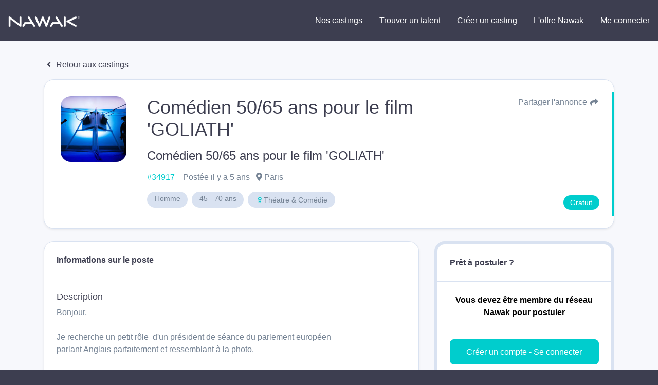

--- FILE ---
content_type: text/html; charset=UTF-8
request_url: https://nawak.com/castings/comedien-50-65-ans-pour-le-film-goliath/34917
body_size: 2986
content:
<!DOCTYPE html>
<html lang="fr-FR">
  <head>
    <title>
      Nawak - le réseau du spectacle    </title>
    <meta charset="UTF-8"/>
    <meta name="viewport" content="width=device-width, initial-scale=1, shrink-to-fit=no">
    <meta name="Description" content="">
    <meta name="Keywords" content="">
    <meta name="msapplication-TileColor" content="#da532c"/>
    <meta name="theme-color" content="#ffffff"/>
    <meta name="apple-itunes-app" content="app-id=1123351714"/>
    <meta name="google-play-app" content="app-id=com.nawak.nawak"/>

          <meta name="smartbanner:title" content="Application Nawak Casting">
      <meta name="smartbanner:author" content="Nawak">
      <meta name="smartbanner:price" content="Gratuit">
      <meta name="smartbanner:price-suffix-apple" content=" - sur l'App Store">
      <meta name="smartbanner:price-suffix-google" content=" - sur le Google Play">
      <meta name="smartbanner:icon-google" content="https://nawak.com/img/play_store.png">
      <meta name="smartbanner:icon-apple" content="https://nawak.com/img/app_store.png">
      <meta name="smartbanner:button" content="Voir">
      <meta name="smartbanner:button-url-apple" content="https://apps.apple.com/fr/app/nawak/id1123351714">
      <meta name="smartbanner:button-url-google" content="https://play.google.com/store/apps/details?id=com.nawak.nawak">
      <meta name="smartbanner:enabled-platforms" content="android,ios">
      <meta name="smartbanner:close-label" content="Close">
      <link rel="stylesheet" href="https://nawak.com/node_modules/smartbanner.js/dist/smartbanner.min.css">
    
    <meta property="al:android:url" content="nawak://casting/34917"/>
<meta property="al:android:package" content="com.nawak.nawak"/>
<meta property="al:android:app_name" content="nawak"/>
<meta property="al:android:class" content="com.nawak.nawak.MainActivity"/>
<meta property="al:ios:url" content="nawak://casting/34917"/>
<meta property="al:ios:app_store_id" content="1123351714"/>
<meta property="al:ios:app_name" content="nawak"/>
<meta property="al:web:should_fallback" content="false"/>
<meta property="fb:app_id" content="229847047435783"/>
<meta property="og:description" content="Homme 45-70 ans, Comédien"/>
<meta property="og:image" content="https://api.nawak.me/img/project_type/43.jpg"/>
<meta property="og:url" content="https://nawak.com/castings/comedien-50-65-ans-pour-le-film-goliath/34917"/>
<meta property="og:title" content="Comédien 50/65 ans pour le film &#039;GOLIATH&#039;"/>
<meta property="og:type" content="website"/>
<meta name="twitter:card" content="summary">
<meta property="twitter:title" content="Comédien 50/65 ans pour le film &#039;GOLIATH&#039;">
<meta property="twitter:description" content="Homme 45-70 ans, Comédien">
<meta property="twitter:url" content="https://nawak.com/castings/comedien-50-65-ans-pour-le-film-goliath/34917">
<meta property="twitter:image" content="https://api.nawak.me/img/project_type/43.jpg" />
    <link rel="icon" href="https://nawak.com/img/favicon/favicon.ico" type="image/x-icon"/>
    <link
      rel="apple-touch-icon"
      sizes="180x180"
      href="https://nawak.com/img/favicon/apple-touch-icon.png"/>
    <link
      rel="icon"
      type="image/png"
      sizes="32x32"
      href="https://nawak.com/img/favicon/favicon-32x32.png"/>
    <link
      rel="icon"
      type="image/png"
      sizes="16x16"
      href="https://nawak.com/img/favicon/favicon-16x16.png"/>
    <link rel="manifest" href="https://nawak.com/img/favicon/manifest.json"/>
    <link
      rel="mask-icon"
      href="https://nawak.com/img/favicon/safari-pinned-tab.svg"
      color="#fc4c3f"/>
    <link href="https://fonts.googleapis.com/css?Proxima+Nova:400,600&lang=fr" />
    <link rel="stylesheet" type="text/css" href="https://nawak.com/assets/dist/main.css?v=8.4.0">
    
    <script async src="https://pagead2.googlesyndication.com/pagead/js/adsbygoogle.js?client=ca-pub-4334268404578135" crossorigin="anonymous"></script>

  </head>
  <body id="casting_show">
    <div id="app">
        <div class="wrapper" id="wrapper">
    <header id="header">
  <div class="con fixed-top">
    <nav class="navbar navbar-expand-lg navbar-light py-3 m-0">
      <a class="navbar-brand ml-3" href="https://nawak.com/home" title="Nawak">
        <img src="https://nawak.com/img/static/nawak_logo_full.png" alt="Nawak" width="140"/>
      </a>
      <a
        class="navbar-toggler"
        data-toggle="collapse"
        data-target="#navbarNavDropdown"
        aria-controls="navbarNavDropdown"
        aria-expanded="false"
        aria-label="Menu principal "
        role="navigation"><i class="fa fa-fw fa-bars white"></i>
      </a>
      <div class="collapse navbar-collapse w-100" id="navbarNavDropdown">
        <ul class="navbar-nav text-center ml-auto d-lg-flex align-items-center">
          <li class="nav-item">
            <a
              class="btn btn-md btn-menu mx-1 "
              href="https://nawak.com/castings">Nos castings</a>
          </li>
          <li class="nav-item">
            <a
              class="btn btn-md btn-menu mx-1 violet "
              href="https://nawak.com/users">Trouver un talent</a>
          </li>
          <li class="nav-item">
            <a
              class="btn btn-md btn-menu mx-1 violet "
              href="https://nawak.com/project">Créer un casting</a>
          </li>
          <li class="nav-item">
                                          <a
                  class="btn btn-md btn-menu mx-1 "
                  href="https://nawak.com/subscriptions">L'offre Nawak</a>
                                    </li>
                      <li class="nav-item">
              <a
                class="btn btn-md btn-menu mx-1 "
                href="https://nawak.com/login">Me connecter</a>
            </li>
                  </ul>
      </div>
    </nav>
  </div>
</header>
  <div class="firstBlock"></div>
    
    <casting-detail casting-id="34917"></casting-detail>
  </div>
  <footer-teaser></footer-teaser>
  <footer>
  <div class="container-fluid">
    <div class="container">
      <div class="row py-5">
        <div class="col-12 col-sm-3 text-center text-sm-left">
          <a class="navbar-brand" href="https://nawak.com/home" title="Nawak">
            <img src="https://nawak.com/img/nawak_logo_white.png" alt="Nawak" />
          </a>
          <div>Le réseau du spectacle</div>

          <div class="d-flex flex-row my-3 mb-sm-0 mt-sm-3 justify-content-center justify-content-sm-start flex-wrap footer-items-soc">
            <a target="_blank" href="https://www.facebook.com/nawakspectacle" class="btn btn-circle btn-circle-sm bg-white ddgrey">
              <i class="fab fa-facebook black"></i>
            </a>

            <a target="_blank" href="https://twitter.com/nawakspectacle" class="btn btn-circle btn-circle-sm bg-white ddgrey">
              <i class="fab fa-twitter black"></i>
            </a>

            <a target="_blank" href="https://www.linkedin.com/company/nawak-spectacle/" class="btn btn-circle btn-circle-sm bg-white ddgrey">
              <i class="fab fa-linkedin black"></i>
            </a>

            <a target="_blank" href="https://www.instagram.com/nawak_spectacle/" class="btn btn-circle btn-circle-sm bg-white ddgrey">
              <i class="fab fa-instagram black"></i>
            </a>

          </div>
        </div>
        <div class="col-12 col-sm-3 pt-0 pt-sm-3 text-center text-sm-left">
          <h4 class="font-weight-bold mt-4 mt-sm-0">Acteurs, techniciens</h4>
          <ul class="list-unstyled">
            <li class="py-2"><a href="https://nawak.com/register/member">Créer mon profil</a></li>
            <li class="py-2"><a href="https://nawak.com/subscriptions">Les Formules</a></li>
            <li class="py-2"><a href="https://nawak.com/annuaire-des-comediens">Annuaire global</a></li>
            <li class="py-2"><a href="https://nawak.com/castings/archives">Les annonces du réseau emploi spectacle</a></li>
            <li class="py-2"><a href="https://nawak.com/castings" class="btn btn-blue">Trouver un casting</a></li>
          </ul>
        </div>
        <div class="col-12 col-sm-3 pt-0 pt-sm-3 text-center text-sm-left">
          <h4 class="font-weight-bold mt-4 mt-sm-0">Recruteurs </h4>
          <ul class="list-unstyled">
            <li class="py-2"><a title="Créer un compte" href="https://nawak.com/register/manager">Créer mon profil recruteur</a></li>
            <li class="py-2"><a title="Contact" href="https://nawak.com/project">Publier une offre</a></li>
            <li class="py-2"><a href="https://nawak.com/users" class="btn btn-violet">Recruter un talent</a></li>
          </ul>
        </div>
        <div class="col-12 col-sm-3 pt-0 pt-sm-3 text-center text-sm-left">
          <h4 class="font-weight-bold mt-4 mt-sm-0">À propos</h4>
          <ul class="list-unstyled">
            <li class="py-2"><a title="Mentions légales" href="https://nawak.com/mentions">Mentions légales</a></li>
            <li class="py-2"><a title="Contact" href="https://nawak.com/contact">Contact</a></li>
            <li class="py-2"><a href="https://api.nawak.me/cgu" target="_blank">Conditions Générales d'Utilisation</a></li>
            <li class="py-2"><a href="https://api.nawak.me/privacy" target="_blank">Politique de confidentialité</a></li>
          </ul>
        </div>

        <div class="d-block d-sm-none col-12 py-4 text-center text-sm-left">
          <span class="font-weight-bold mt-4 mt-sm-0">&copy; Nawak 2020</span> - Tous droits réservés
        </div>
      </div>
    </div>
  </div>
</footer>
    </div>
          <script>
        var apiHeaders = {
          "Content-Type": "application/json",
          "x-auth-token": "Token ",
          "Accept": "application/json",
          "Access-Control-Allow-Headers": "Origin, X-Requested-With, Content-Type, Accept"
        };
        var Token = false;
      </script>
      <script src="https://apis.google.com/js/api:client.js"></script>
      <script src="https://nawak.com/assets/dist/runtime.bundle.js?v=8.4.0"></script>
      <script src="https://nawak.com/assets/dist/vendors.bundle.js?v=8.4.0"></script>
      <script src="https://nawak.com/assets/dist/main.bundle.js?v=8.4.0"></script>
      <script>
        //var config = {   SITE_URL: 'https://nawak.com/',   API_URL: 'https://api.nawak.me/' };
        $(".alert").not(".noclose").delay(8000).slideUp(200, function() {
          $(this).alert('close');
        });
        $(window).scroll(function() {
          $('header').toggleClass('scrolled', $(this).scrollTop() > 0);
          $('header').toggleClass('book-scrolled', $(this).scrollTop() > 300);
        });
      </script>
      <script src="https://maps.googleapis.com/maps/api/js?v=3&key=AIzaSyD9Xlf7VihNiiQ2dibL4gQiPIXekMH0rwM&libraries=geocoding,places"></script>
      <script src="https://nawak.com/node_modules/smartbanner.js/dist/smartbanner.min.js"></script>              <script async="async" src="https://www.googletagmanager.com/gtag/js?id=UA-18694629-1"></script>
        <script>
          window.dataLayer = window.dataLayer || [];
          function gtag() {
            dataLayer.push(arguments);
          }
          gtag('js', new Date());
          gtag('config', 'UA-18694629-1');
        </script>
                <script>
    var _paramsUrl = [];
  </script>
  <script src="https://nawak.com/assets/dist/casting-detail.bundle.js?v=8.4.0"></script>
  </body>
</html>

--- FILE ---
content_type: text/html; charset=utf-8
request_url: https://www.google.com/recaptcha/api2/aframe
body_size: 267
content:
<!DOCTYPE HTML><html><head><meta http-equiv="content-type" content="text/html; charset=UTF-8"></head><body><script nonce="vXdzmnVqwuPjgDdcIosCzA">/** Anti-fraud and anti-abuse applications only. See google.com/recaptcha */ try{var clients={'sodar':'https://pagead2.googlesyndication.com/pagead/sodar?'};window.addEventListener("message",function(a){try{if(a.source===window.parent){var b=JSON.parse(a.data);var c=clients[b['id']];if(c){var d=document.createElement('img');d.src=c+b['params']+'&rc='+(localStorage.getItem("rc::a")?sessionStorage.getItem("rc::b"):"");window.document.body.appendChild(d);sessionStorage.setItem("rc::e",parseInt(sessionStorage.getItem("rc::e")||0)+1);localStorage.setItem("rc::h",'1769758814016');}}}catch(b){}});window.parent.postMessage("_grecaptcha_ready", "*");}catch(b){}</script></body></html>

--- FILE ---
content_type: text/javascript
request_url: https://nawak.com/assets/dist/casting-detail.bundle.js?v=8.4.0
body_size: 23687
content:
(self.webpackChunknawak_web=self.webpackChunknawak_web||[]).push([[540],{538:(t,e,s)=>{var a=s(7833);a.__esModule&&(a=a.default),"string"==typeof a&&(a=[[t.id,a,""]]),a.locals&&(t.exports=a.locals),(0,s(8449).A)("0df4a800",a,!0,{})},1756:(t,e,s)=>{"use strict";s.d(e,{A:()=>o});var a=s(8505),i=s.n(a);const n={name:"doc-foldable-list",components:{},props:["docs","visible"],data:function(){return{}},mounted:function(){},methods:{render:t=>i().API_URL+"render/"+t+"?token="+apiHeaders["x-auth-token"].replace("Token ","")}},o=(0,s(4486).A)(n,(function(){var t=this,e=t._self._c;return e("div",{staticClass:"row"},[t.docs.length>0?e("div",{staticClass:"col-12"},[e("hr",{staticClass:"sep bg-llgrey mb-4"}),t._v(" "),e("div",{directives:[{name:"b-toggle",rawName:"v-b-toggle.document-block",modifiers:{"document-block":!0}}],staticClass:"d-flex justify-content-between align-items-center pb-4"},[t._m(0),t._v(" "),t._m(1)]),t._v(" "),e("b-collapse",{attrs:{id:"document-block",visible:t.visible}},[e("div",{staticClass:"row gallery"},[t._l(t.docs,(function(s,a){return[e("div",{staticClass:"col-6 col-sm-3 mb-3"},[e("a",{attrs:{href:t.render(s.id),target:"_blank"}},[e("div",{staticClass:"bg-white rounded",staticStyle:{padding:"0.15em",position:"absolute",bottom:"0.5em",right:"0.5em"}},[s.private?e("i",{staticClass:"fa fa-fw fa-lock ddgrey",attrs:{id:"info-lock-doc"}}):t._e()]),t._v(" "),e("div",{staticClass:"d-flex flex-column text-center align-items-center bg-llgrey rounded-lg",staticStyle:{height:"8em"}},[e("div",{staticClass:"my-auto"},[e("i",{staticClass:"fas fa-file-pdf fa-3x white"})])])])]),t._v(" "),e("div",{staticClass:"col-6 col-sm-3 mb-3"},[e("div",{staticClass:"d-flex h-100"},[e("div",{staticClass:"my-auto"},[e("small",{staticClass:"lgrey"},[t._v(t._s(s.created))]),t._v(" "),e("div",{staticClass:"text-bold black",staticStyle:{"word-wrap":"break-word"}},[t._v("\n                  "+t._s(s.name)+"\n                ")])])])])]}))],2)]),t._v(" "),e("b-tooltip",{attrs:{target:"info-lock-doc",triggers:"hover"}},[t._v("Ce média est privé, il ne sera visible que par les\n      recruteurs")])],1):t._e()])}),[function(){var t=this._self._c;return t("div",[t("strong",[this._v("Documents")])])},function(){var t=this._self._c;return t("div",{staticClass:"ml-auto"},[t("i",{staticClass:"fa fa-fw fa-caret-down when-closed"}),this._v(" "),t("i",{staticClass:"fa fa-fw fa-caret-up when-open"})])}],!1,null,null,null).exports},1878:(t,e,s)=>{"use strict";s.d(e,{A:()=>i});const a={name:"error-modal",props:[],data:()=>({message:""}),methods:{showModal(t){this.message=t,this.$refs["error-modal"].show()},showModalAndHide(t){this.showModal(t),setTimeout((()=>{this.$refs["error-modal"].hide()}),2e3)}}},i=(0,s(4486).A)(a,(function(){var t=this,e=t._self._c;return e("b-modal",{ref:"error-modal",attrs:{"hide-footer":"","hide-header":""}},[e("div",{staticClass:"d-flex justify-content-center"},[e("h3",{staticClass:"m-0"},[t._v(t._s(t.message))])])])}),[],!1,null,null,null).exports},1889:(t,e,s)=>{"use strict";s.d(e,{A:()=>a}),s(8505);const a=(0,s(4486).A)({name:"details-foldable-list",components:{},props:["user","visible"],data:function(){return{}},mounted:function(){},methods:{}},(function(){var t=this,e=t._self._c;return e("div",{staticClass:"row"},[e("div",{staticClass:"col-12"},[e("hr",{staticClass:"sep bg-llgrey mb-4"}),t._v(" "),e("div",{directives:[{name:"b-toggle",rawName:"v-b-toggle.details-block",modifiers:{"details-block":!0}}],staticClass:"d-flex justify-content-between align-items-center pb-4"},[t._m(0),t._v(" "),t._m(1)]),t._v(" "),e("b-collapse",{attrs:{id:"details-block",visible:t.visible}},[e("div",{staticClass:"row pb-2"},[t.user.profile&&t.user.profile.max_age?e("div",{staticClass:"col-6 col-sm-4"},[t._v("\n          Age\n          "),e("h3",[t._v(t._s(t.user.profile.min_age)+" - "+t._s(t.user.profile.max_age)+" ans")])]):t._e(),t._v(" "),t.user.profile.city?e("div",{staticClass:"col-6 col-sm-4"},[t._v("\n          Ville\n          "),e("h3",[t._v("\n            "+t._s(t.user.profile.city)+"\n          ")])]):t._e(),t._v(" "),t.user.profile.country?e("div",{staticClass:"col-6 col-sm-4"},[t._v("\n          Pays\n          "),e("h3",[t._v("\n            "+t._s(t.user.profile.country)+"\n          ")])]):t._e(),t._v(" "),t.user.ethnicity&&t.user.ethnicity.length?e("div",{staticClass:"col-6 col-sm-4"},[t._v("\n          Ethnies\n          "),e("h3",[t._l(t.user.ethnicity,(function(e){return[t._v(t._s(e.name)+" ")]}))],2)]):t._e(),t._v(" "),t.user.voice_style&&t.user.voice_style.length||t.user.voice.voice_age_min&&t.user.voice.voice_age_min>0?e("div",{staticClass:"col-6 col-sm-4"},[t._v("\n          Voix\n          "),e("h3",[t.user.voice.voice_age_min&&t.user.voice.voice_age_min>0?[t._v(t._s(t.user.voice.voice_age_min)+" -\n              "+t._s(t.user.voice.voice_age_max)+" ans")]:t._e(),t._v(" "),t._l(t.user.voice_style,(function(e){return t.user.voice_style&&t.user.voice_style.length>0?[t._v(t._s(e.name)+"\n            ")]:t._e()}))],2)]):t._e(),t._v(" "),t.user.profile.size?e("div",{staticClass:"col-6 col-sm-4"},[t._v("\n          Taille\n          "),e("h3",[t._v(t._s(t.user.profile.size)+" cm")])]):t._e(),t._v(" "),t.user.profile.eye_color?e("div",{staticClass:"col-6 col-sm-4"},[t._v("\n          Yeux\n          "),e("h3",[t._v("\n            "+t._s(t.user.profile.eye_color)+"\n          ")])]):t._e(),t._v(" "),t.user.profile.hair_color?e("div",{staticClass:"col-6 col-sm-4"},[t._v("\n          Cheveux\n          "),e("h3",[t._v("\n            "+t._s(t.user.profile.hair_color)+"\n          ")])]):t._e(),t._v(" "),t.user.profile.corpulence?e("div",{staticClass:"col-6 col-sm-4"},[t._v("\n          Corpulence\n          "),e("h3",[t._v("\n            "+t._s(t.user.profile.corpulence)+"\n          ")])]):t._e()])])],1)])}),[function(){var t=this._self._c;return t("div",[t("strong",[this._v("Détails")])])},function(){var t=this._self._c;return t("div",{staticClass:"ml-auto"},[t("i",{staticClass:"fa fa-fw fa-caret-down when-closed"}),this._v(" "),t("i",{staticClass:"fa fa-fw fa-caret-up when-open"})])}],!1,null,null,null).exports},2870:(t,e,s)=>{"use strict";s.d(e,{A:()=>c});var a=s(8505),i=s.n(a),n=s(252),o=s.n(n),l=s(9543);Vue.use(VeeValidate,{locale:"fr",inject:!0,fieldsBagName:"veeFields"});const r={name:"vid-add-modal",components:{"vue-embed":o(),"media-tags":l.A},computed:{mediaOverload(){return this.user.session.maximum_media.vid<this.user.media.vid.length}},props:{user:{type:Object},tags:{type:Array},private:{type:Boolean,default:!1}},data:function(){return{config:i(),loading:!1,mediaError:!1,dataURL:!1,media:{user_id:this.user.session.id,type:"vid",name:"",private:this.private,uri:"",tags:[]}}},mounted:function(){},methods:{show(){this.media.uri="",this.$refs["vid-add-modal"].show()},validateBeforeSubmit(t){t.preventDefault(),this.$validator.validateAll().then(function(t){t?this.save():this.showError("Le formulaire comporte des erreurs")}.bind(this))},save:function(){this.media.url=this.media.uri,axios.post(i().API_URL+"media",this.media,{headers:apiHeaders}).then(function(t){this.loading=!1,"OK"==t.data.status?(this.$emit("update-user"),this.$emit("media-added","vid",t.data.id),this.$refs["vid-add-modal"].hide()):this.mediaError=t.data.message}.bind(this),(t=>{this.loading=!1,this.$emit("show-error","Une erreur est survenue lors de la connexion à Nawak")}))},cancel:function(){this.$refs["vid-add-modal"].hide()},showError(t){console.log(t)},showTags:function(){this.$refs["tags-modal"].show()}}},c=(0,s(4486).A)(r,(function(){var t=this,e=t._self._c;return e("b-modal",{ref:"vid-add-modal",attrs:{"hide-footer":""},scopedSlots:t._u([{key:"modal-title",fn:function(){return[e("h2",{staticClass:"m-0"},[t._v("Ajouter une vidéo")])]},proxy:!0}])},[t._v(" "),e("div",{staticClass:"row"},[e("div",{staticClass:"col-12"},[e("div",{staticClass:"text-center mb-4"},[t.media.uri?e("video-embed",{attrs:{src:t.media.uri}}):e("div",{staticClass:"bg-llgrey rounded-lg"},[e("div",{staticClass:"p-5 ddgrey"},[t._v("\n            Vidéo de type"),e("br"),t._v(" "),e("i",{staticClass:"fab fa-fw fa-youtube"}),t._v(" Youtube\n            "),e("i",{staticClass:"fab fa-fw fa-vimeo"}),t._v(" Viméo\n            "),e("i",{staticClass:"fab fa-fw fa-dailymotion"}),t._v(" Dailymotion\n          ")])])],1),t._v(" "),e("div",{staticClass:"alert-warning p-3 mb-3"},[t._v("\n        Si votre video ne s'affiche pas convenablement, veuillez vérifier les\n        droits de diffusion de celle-ci (public/privé) chez votre fournisseur\n      ")]),t._v(" "),e("div",{staticClass:"form-group"},[e("label",{class:{input:!0,"text-danger":t.errors.has("uri")}},[t._v("Adresse URL de la video")]),t._v(" "),e("input",{directives:[{name:"model",rawName:"v-model",value:t.media.uri,expression:"media.uri"},{name:"validate",rawName:"v-validate",value:"required",expression:"'required'"}],staticClass:"form-control",attrs:{type:"text",name:"uri","data-vv-as":"URL",placeholder:"https://www.youtube.com/watch?v=dGihWwu5Ick"},domProps:{value:t.media.uri},on:{input:function(e){e.target.composing||t.$set(t.media,"uri",e.target.value)}}}),t._v(" "),t.errors.has("uri")?e("div",{staticClass:"text-danger"},[t._v("\n          "+t._s(t.errors.first("uri"))+"\n        ")]):t._e()]),t._v(" "),e("div",{staticClass:"form-group"},[e("label",{class:{input:!0,"text-danger":t.errors.has("name")}},[t._v("Titre")]),t._v(" "),e("input",{directives:[{name:"model",rawName:"v-model",value:t.media.name,expression:"media.name"},{name:"validate",rawName:"v-validate",value:"required",expression:"'required'"}],staticClass:"form-control",attrs:{type:"text",name:"name","data-vv-as":"titre"},domProps:{value:t.media.name},on:{input:function(e){e.target.composing||t.$set(t.media,"name",e.target.value)}}}),t._v(" "),t.errors.has("name")?e("div",{staticClass:"text-danger"},[t._v("\n          "+t._s(t.errors.first("name"))+"\n        ")]):t._e()])])]),t._v(" "),e("div",{staticClass:"row"},[e("div",{staticClass:"col-6"},[e("div",{staticClass:"form-group"},[e("div",[e("label",{attrs:{for:""}},[t._v("Video privée")])]),t._v(" "),e("div",{staticClass:"btn-group btn-group-toggle",attrs:{"data-toggle":"buttons"}},[e("label",{staticClass:"btn btn-blue-light",class:[t.media.private?"active":""]},[e("input",{directives:[{name:"model",rawName:"v-model",value:t.media.private,expression:"media.private"}],attrs:{type:"radio"},domProps:{value:!0,checked:t._q(t.media.private,!0)},on:{change:function(e){return t.$set(t.media,"private",!0)}}}),t._v("\n            Oui\n          ")]),t._v(" "),e("label",{staticClass:"btn btn-blue-light",class:[t.media.private?"":"active"]},[e("input",{directives:[{name:"model",rawName:"v-model",value:t.media.private,expression:"media.private"}],attrs:{type:"radio"},domProps:{value:!1,checked:t._q(t.media.private,!1)},on:{change:function(e){return t.$set(t.media,"private",!1)}}}),t._v("\n            Non\n          ")])])])])]),t._v(" "),e("div",{staticClass:"row mt-3"},[e("div",{staticClass:"col-12"},[e("div",{staticClass:"form-group"},[e("div",[e("label",{attrs:{for:""}},[t._v("Rubriques\n            "),e("span",{staticClass:"blue pointer",on:{click:t.showTags}},[e("i",{staticClass:"fa fa-fw fa-cog"})])])]),t._v(" "),t.tags.length>0?e("multiselect",{staticClass:"mr-2",attrs:{options:t.tags,label:"name","track-by":"id",multiple:!0,"show-labels":!1,placeholder:"Rubrique"},model:{value:t.media.tags,callback:function(e){t.$set(t.media,"tags",e)},expression:"media.tags"}}):t._e()],1)])]),t._v(" "),t.mediaError||t.mediaOverload?[e("div",{staticClass:"row"},[e("div",{staticClass:"col-12"},[e("div",{staticClass:"alert alert-danger my-4"},[t._v("\n          Votre abonnement ne vous permet pas d'ajouter d'autres vidéos.\n          "),t.mediaError?e("div",{staticClass:"font-weight-bold my-2"},[t._v("\n            "+t._s(t.mediaError)+"\n          ")]):e("div",{staticClass:"font-weight-bold my-2"},[t._v("\n            Nombre maximum autorisé : "+t._s(t.user.session.maximum_media.vid)+"\n          ")]),t._v(" "),e("a",{staticClass:"btn btn-lgrey",attrs:{href:t.config.SITE_URL+"subscriptions"}},[t._v("Modifier mon abonnement")])])])])]:[t.loading?t._e():e("div",{staticClass:"row"},[e("div",{staticClass:"col-4"},[e("div",{staticClass:"btn btn-llgrey w-100",on:{click:function(e){return t.cancel()}}},[t._v("Annuler")])]),t._v(" "),e("div",{staticClass:"col-8"},[e("div",{staticClass:"btn btn-blue w-100",on:{click:t.validateBeforeSubmit}},[t._v("\n          Ajouter "),e("i",{staticClass:"fa fa-fw fa-check"})])])]),t._v(" "),t.loading?e("div",{staticClass:"row"},[e("div",{staticClass:"col-12"},[e("div",{staticClass:"btn btn-lgrey w-100"},[e("i",{staticClass:"fa fa-cog fa-spin fa-fw"})])])]):t._e()],t._v(" "),e("b-modal",{ref:"tags-modal",attrs:{"hide-footer":"",size:"lg"},scopedSlots:t._u([{key:"modal-title",fn:function(){return[e("h2",{staticClass:"m-0"},[t._v("Rubriques")])]},proxy:!0}])},[t._v(" "),e("media-tags",t._g({},t.$listeners))],1)],2)}),[],!1,null,null,null).exports},4896:(t,e,s)=>{"use strict";var a=s(8505),i=s.n(a),n=s(7447),o=s(8525);const l={name:"share-link",components:{"vue-social-sharing":s.n(o)()},props:{title:String,description:String,url:String,hashtags:{type:String,default:""},twitterUser:{type:String,default:"nawakspectacle"},quote:{type:String,default:""},linkText:{type:String,default:"Partager"}},data:function(){return{networks:[{network:"email",name:"Email",icon:"fa-envelope",color:"#333333"},{network:"evernote",name:"Evernote",icon:"fa-evernote",color:"#2dbe60"},{network:"facebook",name:"Facebook",icon:"fa-facebook-f",color:"#1877f2"},{network:"instapaper",name:"Instapaper",icon:"fas fah fa-lg fa-italic",color:"#428bca"},{network:"linkedin",name:"LinkedIn",icon:"fa-linkedin",color:"#007bb5"},{network:"pinterest",name:"Pinterest",icon:"fa-pinterest",color:"#bd081c"},{network:"skype",name:"Skype",icon:"fa-skype",color:"#00aff0"},{network:"sms",name:"SMS",icon:"fa-sms",color:"#333333"},{network:"telegram",name:"Telegram",icon:"fa-telegram",color:"#0088cc"},{network:"tumblr",name:"Tumblr",icon:"fa-tumblr",color:"#35465c"},{network:"twitter",name:"Twitter",icon:"fa-twitter",color:"#1da1f2"},{network:"whatsapp",name:"Whatsapp",icon:"fa-whatsapp",color:"#25d366"}]}},mounted:function(){},methods:{show(){this.$refs.modal.show()}}};s(5143);var r=s(4486);const c=(0,r.A)(l,(function(){var t=this,e=t._self._c;return e("div",[e("div",{staticClass:"pointer d-flex justify-content-end align-items-center",on:{click:function(e){return t.show()}}},[t._v("\n    "+t._s(t.linkText)+"\n    "),e("i",{staticClass:"fa fa-fw fa-share ml-1"})]),t._v(" "),e("b-modal",{ref:"modal",attrs:{"hide-footer":"","hide-header":""}},[e("div",{staticClass:"row share-modal"},[e("div",{staticClass:"col-12"},[e("h3",[t._v("Partage via :")])]),t._v(" "),t._l(t.networks,(function(s){return e("div",{staticClass:"col-4"},[e("ShareNetwork",{key:s.network,attrs:{network:s.network,url:t.url,title:t.title,description:t.description,quote:t.quote,hashtags:t.hashtags,twitterUser:t.twitterUser}},[e("div",{staticClass:"p-2 mb-2 white",style:{backgroundColor:s.color}},[e("i",{class:"fa "+s.icon}),t._v(" "),e("span",[t._v(t._s(s.name))])])])],1)}))],2)])],1)}),[],!1,null,null,null).exports;var d=s(2868),m=s(2198),u=s.n(m);const v=(0,r.A)({},(function(){var t=this,e=t._self._c;return e("div",{staticClass:"rounded-lg p-4 appbox bg-white mb-4"},[e("div",{attrs:{slot:"title"},slot:"title"},[e("strong",[t._t("title",(function(){return[t._v("Prêt à postuler ?")]}))],2)]),t._v(" "),e("hr",{staticClass:"sep bg-llgrey my-4"}),t._v(" "),e("div",{staticClass:"text-center my-3 text-black"},[t._t("warning"),t._v(" "),e("div",{staticClass:"font-weight-bold"},[t._t("text")],2)],2),t._v(" "),e("div",{staticClass:"text-center mt-2"},[t._t("action")],2)])}),[],!1,null,null,null).exports;var p=s(1878),f=s(6042),_=s.n(f),h=s(9884);const g={name:"img-form-pick",props:["user","max","tags"],components:{},data:()=>({config:n,loading:!1,mediaSelection:[],filterIds:!1,filter:!1,mediaLoader:0}),watch:{},beforeMount:function(){},mounted:function(){this.incLoader()},computed:{filteredItems(){return this.filter.length>0?this.user.media.img.filter(function(t){return t.tags.some(function(t){return this.filterIds.includes(t.id)}.bind(this))}.bind(this)):this.user.media.img},mediaOverload(){return this.user.session.maximum_media.img<this.user.media.img.length}},methods:{show(){this.$refs["img-form-picker"].show()},hide(){this.$refs["img-form-picker"].hide()},incLoader(){this.mediaLoader=this.mediaLoader+12},updateFilter(t){let e=[];t.forEach((t=>{e.push(t.id)})),this.filterIds=e},render:function(t){return this.config.API_URL+"render/"+t+"/w200?token="+apiHeaders["x-auth-token"].replace("Token ","")},selectMedia:function(t){let e=this.mediaSelection.indexOf(t);if(e>-1)this.mediaSelection.splice(e,1);else{if(this.mediaSelection.length>=this.max)return void this.$root.$bvToast.toast("Vous ne pouvez selectionner que "+this.max+" images maximum",{title:"Attention",variant:"danger",solid:!0});this.mediaSelection.push(t)}this.$emit("media-selection",{media:"img",selection:this.mediaSelection})}}},b=(0,r.A)(g,(function(){var t=this,e=t._self._c;return e("b-modal",{ref:"img-form-picker",attrs:{id:"img-form-picker","hide-footer":"",size:"xl"},scopedSlots:t._u([{key:"modal-title",fn:function(){return[e("h2",{staticClass:"m-0"},[t._v("Sélection depuis le book")])]},proxy:!0}])},[t._v(" "),e("div",{staticClass:"container-fluid"},[t.mediaOverload?e("div",{staticClass:"row"},[e("div",{staticClass:"col-12"},[e("div",{staticClass:"alert alert-danger mb-3 d-flex flex-row"},[e("div",{staticClass:"mr-auto my-auto"},[t._v("\n            Votre abonnement ne vous permet pas de sélectionner toutes vos\n            images.\n          ")]),t._v(" "),e("a",{staticClass:"btn btn-lgrey float-right",attrs:{href:t.config.SITE_URL+"subscriptions"}},[t._v("Modifier mon abonnement")])])])]):t._e(),t._v(" "),t.tags.length>0&&t.user.media.img.length>0?e("div",{staticClass:"row"},[e("div",{staticClass:"col-12"},[e("hr",{staticClass:"sep bg-llgrey mb-4"}),t._v(" "),e("div",{staticClass:"d-flex flex-column flex-sm-row align-items-center"},[e("div",[e("strong",[t._v("Photos")]),t._v(" "),e("span",{staticClass:"blue"},[t._v(t._s(this.mediaSelection.length)+"/"+t._s(this.max))])]),t._v(" "),t.mediaOverload?t._e():e("label",{staticClass:"mr-2 ml-auto my-auto d-none d-sm-block"},[t._v("Filter")]),t._v(" "),t.mediaOverload?t._e():e("div",[e("multiselect",{staticClass:"w-auto",attrs:{options:t.tags,label:"name","track-by":"id",multiple:!0,"show-labels":!1,placeholder:"Filtrer par rubrique"},on:{input:t.updateFilter},model:{value:t.filter,callback:function(e){t.filter=e},expression:"filter"}})],1)])])]):t._e(),t._v(" "),e("div",{staticClass:"row mt-4"},[t.user&&t.user.media.img.length>0?e("div",{staticClass:"col-12"},[e("div",{staticClass:"row gallery mb-3"},[t._l(t.filteredItems.slice(0,t.mediaLoader),(function(s,a){return e("div",{staticClass:"mb-3 pics col-6 col-sm-2",staticStyle:{position:"relative"}},[a<t.user.session.maximum_media.img?[t.mediaSelection.includes(s.id)?e("i",{staticClass:"fa fa-check green rounded-circle p-2 bg-white",staticStyle:{position:"absolute",right:"1.5em",top:"0.5em"}}):t._e(),t._v(" "),e("img",{staticClass:"rounded-lg pointer w-100",class:[t.mediaSelection.includes(s.id)?"media-selected":"media-not-selected"],attrs:{src:t.render(s.id),alt:s.name},on:{click:function(e){return t.selectMedia(s.id)}}})]:[e("img",{staticClass:"img-fluid rounded-lg img-disabled",attrs:{src:t.render(s.id),title:s.name}})]],2)})),t._v(" "),t.mediaLoader<t.filteredItems.length?e("div",{staticClass:"pointer col-12 text-center mb-2",on:{click:t.incLoader}},[e("i",{staticClass:"fa fa-fw fa-plus"}),t._v(" "),e("br"),t._v("\n            Voir plus de photos\n          ")]):t._e()],2)]):t._e()]),t._v(" "),e("div",{staticClass:"row"},[e("div",{staticClass:"col-12"},[e("hr",{staticClass:"sep bg-llgrey mb-4"}),t._v(" "),e("div",{staticClass:"pb-4 pt-2 text-center"},[e("div",{staticClass:"btn btn-blue",on:{click:function(e){return t.hide()}}},[t._v("Valider ma sélection")])])])])])])}),[],!1,null,null,null).exports,C={name:"vid-form-pick",props:["user","max","tags"],components:{},data:()=>({config:n,loading:!1,mediaSelection:[],filterIds:!1,filter:!1,mediaLoader:0}),watch:{},beforeMount:function(){},mounted:function(){this.incLoader()},computed:{filteredItems(){return this.filter.length>0?this.user.media.vid.filter(function(t){return t.tags.some(function(t){return this.filterIds.includes(t.id)}.bind(this))}.bind(this)):this.user.media.vid},mediaOverload(){return this.user.session.maximum_media.vid<this.user.media.vid.length}},methods:{show(){this.$refs["vid-form-picker"].show()},hide(){this.$refs["vid-form-picker"].hide()},incLoader(){this.mediaLoader=this.mediaLoader+12},updateFilter(t){let e=[];t.forEach((t=>{e.push(t.id)})),this.filterIds=e},selectMedia:function(t){let e=this.mediaSelection.indexOf(t);if(e>-1)this.mediaSelection.splice(e,1);else{if(this.mediaSelection.length>=this.max)return void this.$root.$bvToast.toast("Vous ne pouvez selectionner que "+this.max+" vidéos maximum",{title:"Attention",variant:"danger",solid:!0});this.mediaSelection.push(t)}this.$emit("media-selection",{media:"vid",selection:this.mediaSelection})}}},w=(0,r.A)(C,(function(){var t=this,e=t._self._c;return e("b-modal",{ref:"vid-form-picker",attrs:{id:"vid-form-picker","hide-footer":"",size:"xl"},scopedSlots:t._u([{key:"modal-title",fn:function(){return[e("h2",{staticClass:"m-0"},[t._v("Sélection depuis le book")])]},proxy:!0}])},[t._v(" "),e("div",{staticClass:"container-fluid"},[t.mediaOverload?e("div",{staticClass:"row"},[e("div",{staticClass:"col-12"},[e("div",{staticClass:"alert alert-danger mb-3 d-flex flex-row"},[e("div",{staticClass:"mr-auto my-auto"},[t._v("\n            Votre abonnement ne vous permet pas de sélectionner toutes vos\n            vidéos.\n          ")]),t._v(" "),e("a",{staticClass:"btn btn-lgrey float-right",attrs:{href:t.config.SITE_URL+"subscriptions"}},[t._v("Modifier mon abonnement")])])])]):t._e(),t._v(" "),t.tags.length>0&&t.user.media.vid.length>0?e("div",{staticClass:"row"},[e("div",{staticClass:"col-12"},[e("hr",{staticClass:"sep bg-llgrey mb-4"}),t._v(" "),e("div",{staticClass:"d-flex flex-column flex-sm-row align-items-center"},[e("div",[e("strong",[t._v("Vidéos")]),t._v(" "),e("span",{staticClass:"blue"},[t._v(t._s(this.mediaSelection.length)+"/"+t._s(this.max))])]),t._v(" "),t.mediaOverload?t._e():e("label",{staticClass:"mr-2 ml-auto my-auto d-none d-sm-block"},[t._v("Filter")]),t._v(" "),t.mediaOverload?t._e():e("div",[e("multiselect",{staticClass:"w-auto",attrs:{options:t.tags,label:"name","track-by":"id",multiple:!0,"show-labels":!1,placeholder:"Filtrer par rubrique"},on:{input:t.updateFilter},model:{value:t.filter,callback:function(e){t.filter=e},expression:"filter"}})],1)])])]):t._e(),t._v(" "),e("div",{staticClass:"row mt-4"},[t.user&&t.user.media.vid.length>0?e("div",{staticClass:"col-12"},[e("div",{staticClass:"row gallery mb-3"},t._l(t.filteredItems.slice(0,t.mediaLoader),(function(s,a){return e("div",{staticClass:"mb-3 pics col-6 col-sm-2",staticStyle:{position:"relative"},attrs:{id:"vid-preview-"+s.id}},[a<t.user.session.maximum_media.vid?[t.mediaSelection.includes(s.id)?e("i",{staticClass:"fa rounded-circle p-2 bg-white fa-check green",staticStyle:{position:"absolute",left:"1em",top:"0.5em"}}):t._e(),t._v(" "),s.preview?e("img",{staticClass:"img-fluid rounded pointer",class:[t.mediaSelection.includes(s.id)?"media-selected":"media-not-selected"],attrs:{src:s.preview,alt:s.name},on:{click:function(e){return t.selectMedia(s.id)}}}):e("div",{staticClass:"d-flex flex-column pointer text-center align-items-center bg-blue rounded-lg",staticStyle:{height:"6.875em"},attrs:{alt:s.name},on:{click:function(e){return t.selectMedia(s.id)}}},[e("div",{staticClass:"my-auto"},[e("i",{staticClass:"fa fa-fw fa-play white",staticStyle:{"font-size":"1.5em"}})])])]:[e("div",{staticClass:"d-flex flex-column text-center align-items-center bg-lgrey rounded-lg",staticStyle:{height:"6.875em"},attrs:{alt:s.name}},[e("div",{staticClass:"my-auto"},[e("i",{staticClass:"fa fa-fw fa-play white",staticStyle:{"font-size":"1.5em"}})])])],t._v(" "),e("b-tooltip",{attrs:{target:"vid-preview-"+s.id,triggers:"hover"}},[t._v(t._s(s.name||"Aucun titre renseigné"))])],2)})),0),t._v(" "),t.mediaLoader<t.filteredItems.length?e("div",{staticClass:"text-center mb-2 pointer col-12",on:{click:t.incLoader}},[e("i",{staticClass:"fa fa-fw fa-plus"}),e("br"),t._v("\n          Voir plus de vidéos\n        ")]):t._e()]):t._e()]),t._v(" "),e("div",{staticClass:"row"},[e("div",{staticClass:"col-12"},[e("hr",{staticClass:"sep bg-llgrey mb-4"}),t._v(" "),e("div",{staticClass:"pb-4 pt-2 text-center"},[e("div",{staticClass:"btn btn-blue",on:{click:function(e){return t.hide()}}},[t._v("Valider ma sélection")])])])])])])}),[],!1,null,null,null).exports,x={name:"snd-form-pick",props:["user","max","tags"],components:{},data:()=>({config:n,loading:!1,mediaSelection:[],filterIds:!1,filter:!1,mediaLoader:0}),watch:{},beforeMount:function(){},mounted:function(){this.incLoader()},computed:{filteredItems(){return this.filter.length>0?this.user.media.snd.filter(function(t){return t.tags.some(function(t){return this.filterIds.includes(t.id)}.bind(this))}.bind(this)):this.user.media.snd},mediaOverload(){return this.user.session.maximum_media.snd<this.user.media.snd.length}},methods:{show(){this.$refs["snd-form-picker"].show()},hide(){this.$refs["snd-form-picker"].hide()},incLoader(){this.mediaLoader=this.mediaLoader+12},updateFilter(t){let e=[];t.forEach((t=>{e.push(t.id)})),this.filterIds=e},selectMedia:function(t){let e=this.mediaSelection.indexOf(t);if(e>-1)this.mediaSelection.splice(e,1);else{if(this.mediaSelection.length>=this.max)return void this.$root.$bvToast.toast("Vous ne pouvez selectionner que "+this.max+" bandes-son maximum",{title:"Attention",variant:"danger",solid:!0});this.mediaSelection.push(t)}this.$emit("media-selection",{media:"snd",selection:this.mediaSelection})}}},k=(0,r.A)(x,(function(){var t=this,e=t._self._c;return e("b-modal",{ref:"snd-form-picker",attrs:{id:"snd-form-picker","hide-footer":"",size:"xl"},scopedSlots:t._u([{key:"modal-title",fn:function(){return[e("h2",{staticClass:"m-0"},[t._v("Sélection depuis le book")])]},proxy:!0}])},[t._v(" "),e("div",{staticClass:"container-fluid"},[t.mediaOverload?e("div",{staticClass:"row"},[e("div",{staticClass:"col-12"},[e("div",{staticClass:"alert alert-danger mb-3 d-flex flex-row"},[e("div",{staticClass:"mr-auto my-auto"},[t._v("\n            Votre abonnement ne vous permet pas de sélectionner toutes vos\n            bandes-son.\n          ")]),t._v(" "),e("a",{staticClass:"btn btn-lgrey float-right",attrs:{href:t.config.SITE_URL+"subscriptions"}},[t._v("Modifier mon abonnement")])])])]):t._e(),t._v(" "),t.tags.length>0&&t.user.media.snd.length>0?e("div",{staticClass:"row"},[e("div",{staticClass:"col-12"},[e("hr",{staticClass:"sep bg-llgrey mb-4"}),t._v(" "),e("div",{staticClass:"d-flex flex-column flex-sm-row align-items-center"},[e("div",[e("strong",[t._v("Bandes-son")]),t._v(" "),e("span",{staticClass:"blue"},[t._v(t._s(this.mediaSelection.length)+"/"+t._s(this.max))])]),t._v(" "),t.mediaOverload?t._e():e("label",{staticClass:"mr-2 ml-auto my-auto d-none d-sm-block"},[t._v("Filter")]),t._v(" "),t.mediaOverload?t._e():e("div",[e("multiselect",{staticClass:"w-auto",attrs:{options:t.tags,label:"name","track-by":"id",multiple:!0,"show-labels":!1,placeholder:"Filtrer par rubrique"},on:{input:t.updateFilter},model:{value:t.filter,callback:function(e){t.filter=e},expression:"filter"}})],1)])])]):t._e(),t._v(" "),e("div",{staticClass:"row mt-4"},[t.user&&t.user.media.snd.length>0?e("div",{staticClass:"col-12"},[e("div",{staticClass:"row gallery mb-3"},t._l(t.filteredItems.slice(0,t.mediaLoader),(function(s,a){return e("div",{staticClass:"mb-3 pics col-6 col-sm-2",staticStyle:{position:"relative"},attrs:{id:"snd-preview-"+s.id}},[a<t.user.session.maximum_media.snd?[t.mediaSelection.includes(s.id)?e("i",{staticClass:"fa rounded-circle p-2 bg-white fa-check green",staticStyle:{position:"absolute",left:"1em",top:"0.5em"}}):t._e(),t._v(" "),s.preview?e("img",{staticClass:"img-fluid rounded pointer",class:[t.mediaSelection.includes(s.id)?"media-selected":"media-not-selected"],attrs:{src:s.preview,alt:s.name},on:{click:function(e){return t.selectMedia(s.id)}}}):e("div",{staticClass:"d-flex flex-column pointer text-center align-items-center bg-blue rounded-lg",staticStyle:{height:"6.875em"},attrs:{alt:s.name},on:{click:function(e){return t.selectMedia(s.id)}}},[e("div",{staticClass:"my-auto"},[e("i",{staticClass:"fa fa-fw fa-play white",staticStyle:{"font-size":"1.5em"}})])])]:[e("div",{staticClass:"d-flex flex-column text-center align-items-center bg-lgrey rounded-lg",staticStyle:{height:"6.875em"},attrs:{alt:s.name}},[e("div",{staticClass:"my-auto"},[e("i",{staticClass:"fa fa-fw fa-play white",staticStyle:{"font-size":"1.5em"}})])])],t._v(" "),e("b-tooltip",{attrs:{target:"snd-preview-"+s.id,triggers:"hover"}},[t._v(t._s(s.name||"Aucun titre renseigné"))])],2)})),0),t._v(" "),t.mediaLoader<t.filteredItems.length?e("div",{staticClass:"text-center mb-2 pointer col-12",on:{click:t.incLoader}},[e("i",{staticClass:"fa fa-fw fa-plus"}),e("br"),t._v("\n          Voir plus de bandes-son\n        ")]):t._e()]):t._e()]),t._v(" "),e("div",{staticClass:"row"},[e("div",{staticClass:"col-12"},[e("hr",{staticClass:"sep bg-llgrey mb-4"}),t._v(" "),e("div",{staticClass:"pb-4 pt-2 text-center"},[e("div",{staticClass:"btn btn-blue",on:{click:function(e){return t.hide()}}},[t._v("Valider ma sélection")])])])])])])}),[],!1,null,null,null).exports,y={name:"doc-form-pick",props:["user","max","tags"],components:{},data:()=>({config:n,loading:!1,mediaSelection:[],filterIds:!1,filter:!1,mediaLoader:0}),watch:{},beforeMount:function(){},mounted:function(){this.incLoader()},computed:{filteredItems(){return this.filter.length>0?this.user.media.doc.filter(function(t){return t.tags.some(function(t){return this.filterIds.includes(t.id)}.bind(this))}.bind(this)):this.user.media.doc},mediaOverload(){return this.user.session.maximum_media.doc<this.user.media.doc.length}},methods:{show(){this.$refs["doc-form-picker"].show()},hide(){this.$refs["doc-form-picker"].hide()},incLoader(){this.mediaLoader=this.mediaLoader+12},updateFilter(t){let e=[];t.forEach((t=>{e.push(t.id)})),this.filterIds=e},selectMedia:function(t){let e=this.mediaSelection.indexOf(t);if(e>-1)this.mediaSelection.splice(e,1);else{if(this.mediaSelection.length>=this.max)return void this.$root.$bvToast.toast("Vous ne pouvez selectionner que "+this.max+" documents maximum",{title:"Attention",variant:"danger",solid:!0});this.mediaSelection.push(t)}this.$emit("media-selection",{media:"doc",selection:this.mediaSelection})},render:function(t){return this.config.API_URL+"render/"+t+"?token="+apiHeaders["x-auth-token"].replace("Token ","")}}},S=(0,r.A)(y,(function(){var t=this,e=t._self._c;return e("b-modal",{ref:"doc-form-picker",attrs:{id:"doc-form-picker","hide-footer":"",size:"xl"},scopedSlots:t._u([{key:"modal-title",fn:function(){return[e("h2",{staticClass:"m-0"},[t._v("Sélection depuis le book")])]},proxy:!0}])},[t._v(" "),e("div",{staticClass:"container-fluid"},[t.mediaOverload?e("div",{staticClass:"row"},[e("div",{staticClass:"col-12"},[e("div",{staticClass:"alert alert-danger mb-3 d-flex flex-row"},[e("div",{staticClass:"mr-auto my-auto"},[t._v("\n            Votre abonnement ne vous permet pas de sélectionner toutes vos\n            documents.\n          ")]),t._v(" "),e("a",{staticClass:"btn btn-lgrey float-right",attrs:{href:t.config.SITE_URL+"subscriptions"}},[t._v("Modifier mon abonnement")])])])]):t._e(),t._v(" "),t.tags.length>0&&t.user.media.img.length>0?e("div",{staticClass:"row"},[e("div",{staticClass:"col-12"},[e("hr",{staticClass:"sep bg-llgrey mb-4"}),t._v(" "),e("div",{staticClass:"d-flex flex-column flex-sm-row align-items-center"},[e("div",[e("strong",[t._v("Documents")]),t._v(" "),e("span",{staticClass:"blue"},[t._v(t._s(this.mediaSelection.length)+"/"+t._s(this.max))])]),t._v(" "),t.mediaOverload?t._e():e("label",{staticClass:"mr-2 ml-auto my-auto d-none d-sm-block"},[t._v("Filter")]),t._v(" "),t.mediaOverload?t._e():e("div",[e("multiselect",{staticClass:"w-auto",attrs:{options:t.tags,label:"name","track-by":"id",multiple:!0,"show-labels":!1,placeholder:"Filtrer par rubrique"},on:{input:t.updateFilter},model:{value:t.filter,callback:function(e){t.filter=e},expression:"filter"}})],1)])])]):t._e(),t._v(" "),e("div",{staticClass:"row mt-4"},[t.user&&t.user.media.doc.length>0?e("div",{staticClass:"col-12"},[e("div",{staticClass:"row gallery mb-3"},t._l(t.user.media.doc,(function(s,a){return e("div",{staticClass:"mb-3 col-12"},[a<t.user.session.maximum_media.doc?[e("div",{staticClass:"d-flex flex-column"},[e("div",{staticClass:"p-2 flex-grow-1 pointer rounded",class:[t.mediaSelection.includes(s.id)?"media-selected":"media-not-selected"],staticStyle:{position:"relative"},on:{click:function(e){return t.selectMedia(s.id)}}},[t._v("\n                  "+t._s(s.name||"--document sans nom--")+"\n                  "),t.mediaSelection.includes(s.id)?e("i",{staticClass:"fa rounded-circle p-2 bg-white fa-check green",staticStyle:{position:"absolute",right:"0.5em",top:"0.5em"}}):t._e()]),t._v(" "),e("div",{staticClass:"mt-1"},[e("a",{attrs:{href:t.render(s.id),target:"_blank"}},[t._v("Voir le document")])])])]:[e("div",{staticClass:"d-flex flex-column"},[e("div",{staticClass:"p-2 flex-grow-1 rounded media-not-selected bg-llgrey",staticStyle:{position:"relative"}},[t._v("\n                  "+t._s(s.name||"--document sans nom--")+"\n                ")]),t._v(" "),e("div",{staticClass:"mt-1"},[e("a",{attrs:{href:t.render(s.id),target:"_blank"}},[t._v("Voir le document")])])])]],2)})),0),t._v(" "),t.mediaLoader<t.filteredItems.length?e("div",{staticClass:"text-center pointer col-12",on:{click:t.incLoader}},[e("i",{staticClass:"fa fa-fw fa-plus"}),e("br"),t._v("\n          Voir plus de bandes-son\n        ")]):t._e()]):t._e()]),t._v(" "),e("div",{staticClass:"row"},[e("div",{staticClass:"col-12"},[e("hr",{staticClass:"sep bg-llgrey mb-4"}),t._v(" "),e("div",{staticClass:"pb-4 pt-2 text-center"},[e("div",{staticClass:"btn btn-blue",on:{click:function(e){return t.hide()}}},[t._v("Valider ma sélection")])])])])])])}),[],!1,null,null,null).exports;var A=s(7428),j=s(2870),I=s(5154);const $={name:"dashboard-content-work-models",props:[],components:{},data:function(){return{modelId:null,title:"",letter:""}},mounted:function(){},watch:{},methods:{isFormComplete(){return""!=this.title&&""!=this.letter||(this.$emit("show-error-and-hide","Les 2 champs sont obligatoires"),!1)},show(t){this.modelId=t.modelId||!1,this.letter=t.letter||!1,this.$refs["new-model-modal"].show()},saveModel(){if(this.isFormComplete()){let t={name:this.title,template:this.letter};this.modelId&&(t.id=this.modelId),axios.put(i().API_URL+"user/application_template",t,{headers:apiHeaders}).then(function(t){"OK"==t.data.status?(this.$emit("model-saved"),this.$emit("update-user"),this.$refs["new-model-modal"].hide()):this.$emit("show-error","Une erreur est survenue lors de la connexion à Nawak")}.bind(this),(t=>{this.$emit("show-error","Une erreur est survenue lors de la connexion à Nawak")}))}}}},L=(0,r.A)($,(function(){var t=this,e=t._self._c;return e("b-modal",{ref:"new-model-modal",attrs:{"hide-footer":""},scopedSlots:t._u([{key:"modal-title",fn:function(){return[t.modelId?e("h2",{staticClass:"m-0"},[t._v("Édition")]):e("h2",{staticClass:"m-0"},[t._v("Nouveau modèle de lettre")])]},proxy:!0}])},[t._v(" "),e("div",{staticClass:"row"},[e("div",{staticClass:"col-12"},[e("div",{staticClass:"form-group"},[e("label",[t._v("Titre")]),t._v(" "),e("input",{directives:[{name:"model",rawName:"v-model",value:t.title,expression:"title"}],staticClass:"form-control",attrs:{type:"text"},domProps:{value:t.title},on:{input:function(e){e.target.composing||(t.title=e.target.value)}}})]),t._v(" "),e("div",{staticClass:"form-group mt-4"},[e("label",[t._v("Lettre de motivation")]),t._v(" "),e("textarea",{directives:[{name:"model",rawName:"v-model",value:t.letter,expression:"letter"}],staticClass:"form-control",attrs:{cols:"30",rows:"4"},domProps:{value:t.letter},on:{input:function(e){e.target.composing||(t.letter=e.target.value)}}})]),t._v(" "),e("a",{staticClass:"btn btn-blue my-3 w-100",on:{click:t.saveModel}},[t._v("Enregistrer")])])])])}),[],!1,null,null,null).exports,U={name:"application-form",props:["casting","user"],components:{"file-upload":_(),"img-add-modal":h.A,"img-form-picker":b,"doc-add-modal":I.A,"doc-form-picker":S,"vid-add-modal":j.A,"vid-form-picker":w,"snd-add-modal":A.A,"snd-form-picker":k,"model-add-modal":L},data:()=>({config:n,loading:!1,mediaSelection:{img:[],snd:[],doc:[],vid:[]},docSelection:[],application_save_as:!1,application_template:[],application_letter:"",model:!1,tags:[],filterIds:!1,filter:!1,applicationMax:[],validForm:!0,loading:!1,extra:!1,send_application_confirmation:!1}),watch:{application_letter:function(t,e){this.application_save_as=!0}},beforeMount:function(){},mounted:function(){this.getTags(),this.getDefault()},computed:{},methods:{async getTags(){try{const t=await axios.get(n.API_URL+"mediatag",{headers:apiHeaders});"OK"==t.data.status&&(this.tags=t.data.list)}catch(t){if(t.response&&401===t.response.status)return}},async getDefault(){try{const t=await axios.post(n.API_URL+"static/data",{filter:["default"]},{headers:apiHeaders});"OK"==t.data.status&&(this.applicationMax=t.data.data.default.application_max_media)}catch(t){if(t.response&&401===t.response.status)return}},mediaInSelection(t){return this.user?this.user.media[t].filter(function(e){return this.mediaSelection[t].some((t=>t==e.id))}.bind(this)):[]},apply(){if(this.application_letter.length<=10?(this.validForm=!1,this.$root.$bvToast.toast("Veuillez compléter votre lettre de motivation",{title:"Attention",variant:"danger",solid:!0})):this.casting.extra&&!this.extra?(this.validForm=!1,this.$root.$bvToast.toast("Veuillez comfirmer les éléments requis",{title:"Attention",variant:"danger",solid:!0})):this.validForm=!0,this.validForm){this.loading=!0;let t={description:this.application_letter,medias:[...this.mediaSelection.doc,...this.mediaSelection.img,...this.mediaSelection.snd,...this.mediaSelection.vid],send_application_confirmation:this.send_application_confirmation};axios.post(n.API_URL+"castings/"+this.casting.id+"/apply",t,{headers:apiHeaders}).then(function(t){this.loading=!1,"OK"==t.data.status?(this.$emit("update-user"),this.$emit("update-casting"),this.$emit("application-done"),this.hide()):this.$emit("show-error","Une erreur est survenue lors de la connexion à Nawak")}.bind(this),(t=>{this.$emit("show-error","Une erreur est survenue lors de la connexion à Nawak")}))}},pickVidFromBook:function(){this.$refs["vid-form-picker"].show()},pickImgFromBook:function(){this.$refs["img-form-picker"].show()},pickSndFromBook:function(){this.$refs["snd-form-picker"].show()},pickDocFromBook:function(){this.$refs["doc-form-picker"].show()},addImg:function(){this.$refs["img-add-modal"].show()},addVid:function(){this.$refs["vid-add-modal"].show()},addSnd:function(){this.$refs["snd-add-modal"].show()},addDoc:function(){this.$refs["doc-add-modal"].show()},render:function(t){return this.config.API_URL+"render/"+t+"/w400?token="+apiHeaders["x-auth-token"].replace("Token ","")},hide(){this.$refs["application-modal"].hide()},show:function(){this.$refs["application-modal"].show()},toggleMediaSelection:function(t,e){let s=this.mediaSelection[t].indexOf(e);if(s>-1)this.mediaSelection[t].splice(s,1);else{if(this.mediaSelection[t].length>=this.applicationMax[t])return void this.$root.$bvToast.toast("Vous ne pouvez selectionner que "+this.max+" medias maximum",{title:"Attention",variant:"danger",solid:!0});this.mediaSelection[t].push(e)}},addFullSelection:function(t){this.mediaSelection[t.media]=t.selection},selectDoc:function(t){let e=this.docSelection.indexOf(t);if(e>-1)this.docSelection.splice(e,1);else{if(this.docSelection.length>=this.applicationMax.doc)return void this.$root.$bvToast.toast("Vous ne pouvez selectionner que "+this.applicationMax.doc+" document maximum",{title:"Attention",variant:"danger",solid:!0});this.docSelection.push(t)}this.mediaSelection.doc=this.docSelection},chooseTemplate(t){this.application_letter=t.template},showModelModal(){this.application_save_as&&this.$refs["model-add-modal"].show({letter:this.application_letter})}}},R=(0,r.A)(U,(function(){var t=this,e=t._self._c;return e("b-modal",{ref:"application-modal",attrs:{size:"xl",id:"application-modal","hide-footer":""},scopedSlots:t._u([{key:"modal-title",fn:function(){return[e("h2",{staticClass:"m-0"},[t._v("Formulaire de candidature")])]},proxy:!0}])},[t._v(" "),e("div",{staticClass:"container-fluid"},[t.user?e("div",{staticClass:"row"},[e("div",{staticClass:"col-12"},[e("hr",{staticClass:"sep bg-llgrey mb-4"})]),t._v(" "),e("div",{staticClass:"col-12 col-sm-6"},[e("h5",{staticClass:"mr-auto my-0 flex-grow-1 flex-sm-grow-0"},[t._v("\n            Lettre de motivation\n          ")])]),t._v(" "),e("div",{staticClass:"col-12 col-sm-6"},[e("div",{staticClass:"d-flex flex-row mb-3 align-items-center"},[e("div",[t.user.application_template.length>0?e("multiselect",{attrs:{options:t.user.application_template,label:"name","track-by":"id",multiple:!1,searchable:!0,"show-labels":!1,placeholder:"Vos Lettres enregistrées"},on:{select:t.chooseTemplate},model:{value:t.model,callback:function(e){t.model=e},expression:"model"}}):t._e()],1),t._v(" "),e("div",{staticClass:"d-block btn ml-2 pointer",class:[t.application_save_as?"btn-blue-light":"btn-llgrey disabled"],on:{click:function(e){return t.showModelModal()}}},[e("span",{staticClass:"d-none d-sm-inline-block"},[t._v("Enregistrer ma lettre")]),t._v(" "),e("span",{staticClass:"d-inline-block d-sm-none"},[e("i",{staticClass:"fa fa-fw fa-save"})])])])])]):t._e(),t._v(" "),e("div",{staticClass:"row"},[t.user?e("div",{staticClass:"col-12"},[e("textarea",{directives:[{name:"model",rawName:"v-model",value:t.application_letter,expression:"application_letter"}],staticClass:"form-control w-100 mb-5",attrs:{placeholder:"Entrez votre texte de présentation.\nVous pouvez entrer jusqu'à 2000 caractères maximum",maxlength:"2000",rows:"5"},domProps:{value:t.application_letter},on:{input:function(e){e.target.composing||(t.application_letter=e.target.value)}}})]):t._e()]),t._v(" "),e("div",{staticClass:"row"},[e("div",{staticClass:"col-12"},[e("hr",{staticClass:"sep bg-llgrey mb-4"})]),t._v(" "),e("div",{staticClass:"col-12 col-sm-6 mb-3"},[e("h5",{staticClass:"my-auto"},[t._v("\n            Sélectionner vos photos\n            "),e("span",{staticClass:"blue"},[t._v(t._s(t.mediaSelection.img.length)+"/"+t._s(t.applicationMax.img))])])]),t._v(" "),e("div",{staticClass:"col-12 col-sm-6 mb-3"},[e("div",{staticClass:"d-flex flex-row mb-3"},[e("div",{staticClass:"ml-sm-auto mr-2"},[e("div",{staticClass:"btn btn-blue-light w-100",on:{click:function(e){return t.addImg()}}},[t._v("\n                Nouvelle photo\n              ")])]),t._v(" "),e("div",{},[e("div",{staticClass:"btn btn-blue",on:{click:function(e){return t.pickImgFromBook()}}},[t._v("\n                Depuis mon book\n              ")])])])])]),t._v(" "),e("div",{staticClass:"row"},[e("div",{staticClass:"col-12"},[e("div",{staticClass:"row gallery mb-3"},t._l(t.mediaSelection.img,(function(s,a){return e("div",{key:a,staticClass:"mb-3 pics col-6 col-sm-2",staticStyle:{position:"relative"}},[e("i",{staticClass:"fa fa-lg fa-times p-2 bg-white rounded-circle pointer",staticStyle:{position:"absolute",right:"1em",top:"0.5em"},on:{click:function(e){return t.toggleMediaSelection("img",s)}}}),t._v(" "),e("img",{staticClass:"img-fluid rounded-lg pointer",attrs:{src:t.render(s)}})])})),0)])]),t._v(" "),e("img-form-picker",t._g({ref:"img-form-picker",attrs:{user:t.user,tags:t.tags,max:t.applicationMax.img},on:{"media-selection":t.addFullSelection}},t.$listeners)),t._v(" "),e("div",{staticClass:"row"},[e("div",{staticClass:"col-12"},[e("hr",{staticClass:"sep bg-llgrey mb-4"})]),t._v(" "),e("div",{staticClass:"col-12 col-sm-6 mb-3"},[e("h5",{staticClass:"my-auto"},[t._v("\n            Sélectionner vos vidéos\n            "),e("span",{staticClass:"blue"},[t._v(t._s(t.mediaSelection.vid.length)+"/"+t._s(t.applicationMax.vid))])])]),t._v(" "),e("div",{staticClass:"col-12 col-sm-6 mb-3"},[e("div",{staticClass:"d-flex flex-row mb-3"},[e("div",{staticClass:"ml-sm-auto mr-2"},[e("div",{staticClass:"btn btn-blue-light w-100",on:{click:function(e){return t.addVid()}}},[t._v("\n                Nouvelle vidéo\n              ")])]),t._v(" "),e("div",{},[e("div",{staticClass:"btn btn-blue",on:{click:function(e){return t.pickVidFromBook()}}},[t._v("\n                Depuis mon book\n              ")])])])])]),t._v(" "),e("div",{staticClass:"row"},[e("div",{staticClass:"col-12"},[e("div",{staticClass:"row gallery mb-3"},t._l(t.mediaInSelection("vid"),(function(s,a){return e("div",{key:a,staticClass:"mb-3 pics col-6 col-sm-2",staticStyle:{position:"relative"}},[e("i",{staticClass:"fa fa-lg fa-times p-2 bg-white rounded-circle pointer",staticStyle:{position:"absolute",left:"1em",top:"0.5em"},on:{click:function(e){return t.toggleMediaSelection("vid",s.id)}}}),t._v(" "),s.preview?e("img",{staticClass:"img-fluid rounded pointer",attrs:{src:s.preview,alt:s.name}}):e("div",{staticClass:"d-flex flex-column pointer text-center align-items-center bg-blue rounded-lg",staticStyle:{height:"6.875em"},attrs:{alt:s.name}},[e("div",{staticClass:"my-auto"},[e("i",{staticClass:"fa fa-fw fa-play white",staticStyle:{"font-size":"1.5em"}})])])])})),0)])]),t._v(" "),e("vid-form-picker",t._g({ref:"vid-form-picker",attrs:{user:t.user,tags:t.tags,max:t.applicationMax.vid},on:{"media-selection":t.addFullSelection}},t.$listeners)),t._v(" "),e("div",{staticClass:"row"},[e("div",{staticClass:"col-12"},[e("hr",{staticClass:"sep bg-llgrey mb-4"})]),t._v(" "),e("div",{staticClass:"col-12 col-sm-6 mb-3"},[e("h5",{staticClass:"my-auto"},[t._v("\n            Sélectionner vos bandes-son\n            "),e("span",{staticClass:"blue"},[t._v(t._s(t.mediaSelection.snd.length)+"/"+t._s(t.applicationMax.snd))])])]),t._v(" "),e("div",{staticClass:"col-12 col-sm-6 mb-3"},[e("div",{staticClass:"d-flex flex-row flex-sm-row mb-3"},[e("div",{staticClass:"ml-sm-auto mr-2"},[e("div",{staticClass:"btn btn-blue-light",on:{click:function(e){return t.addSnd()}}},[t._v("\n                Nouvelle bande-son\n              ")])]),t._v(" "),e("div",{},[e("div",{staticClass:"btn btn-blue",on:{click:function(e){return t.pickSndFromBook()}}},[t._v("\n                Depuis mon book\n              ")])])])])]),t._v(" "),e("div",{staticClass:"row"},[e("div",{staticClass:"col-12"},[e("div",{staticClass:"row gallery mb-3"},t._l(t.mediaInSelection("snd"),(function(s,a){return e("div",{key:a,staticClass:"mb-3 pics col-6 col-sm-2",staticStyle:{position:"relative"}},[e("i",{staticClass:"fa fa-lg fa-times p-2 bg-white rounded-circle pointer",staticStyle:{position:"absolute",left:"1em",top:"0.5em"},on:{click:function(e){return t.toggleMediaSelection("vid",s.id)}}}),t._v(" "),s.preview?e("img",{staticClass:"img-fluid rounded pointer",attrs:{src:s.preview,alt:s.name}}):e("div",{staticClass:"d-flex flex-column pointer text-center align-items-center bg-blue rounded-lg",staticStyle:{height:"6.875em"},attrs:{alt:s.name}},[e("div",{staticClass:"my-auto"},[e("i",{staticClass:"fa fa-fw fa-play white",staticStyle:{"font-size":"1.5em"}})])])])})),0)])]),t._v(" "),e("snd-form-picker",t._g({ref:"snd-form-picker",attrs:{user:t.user,tags:t.tags,max:t.applicationMax.snd},on:{"media-selection":t.addFullSelection}},t.$listeners)),t._v(" "),e("div",{staticClass:"row"},[e("div",{staticClass:"col-12"},[e("hr",{staticClass:"sep bg-llgrey mb-4"})]),t._v(" "),e("div",{staticClass:"col-12 col-sm-6 mb-3"},[e("h5",{staticClass:"my-auto"},[t._v("\n            Sélectionnez vos documents ou cv\n            "),e("span",{staticClass:"blue"},[t._v(t._s(t.mediaSelection.doc.length)+"/"+t._s(t.applicationMax.doc))])])]),t._v(" "),e("div",{staticClass:"col-12 col-sm-6 mb-3"},[e("div",{staticClass:"d-flex flex-row flex-sm-row mb-3"},[e("div",{staticClass:"ml-sm-auto mr-2"},[e("div",{staticClass:"btn btn-blue-light",on:{click:function(e){return t.addDoc()}}},[t._v("Nouveau cv")])]),t._v(" "),e("div",{},[e("div",{staticClass:"btn btn-blue",on:{click:function(e){return t.pickDocFromBook()}}},[t._v("\n                Depuis mon book\n              ")])])])])]),t._v(" "),e("div",{staticClass:"row"},[e("div",{staticClass:"col-12"},[e("div",{staticClass:"row gallery mb-3"},t._l(t.mediaInSelection("doc"),(function(s,a){return e("div",{key:a,staticClass:"mb-3 pics col-12",staticStyle:{position:"relative"}},[e("div",{staticClass:"d-flex flex-row align-items-center rounded border"},[e("div",{staticClass:"p-2 flex-grow-1 rounded"},[t._v("\n                  "+t._s(s.name||"--document sans nom--")+"\n                ")]),t._v(" "),e("div",{staticClass:"mr-2 pointer"},[e("i",{staticClass:"fa fa-lg fa-times p-2 bg-white rounded-circle pointer",on:{click:function(e){return t.toggleMediaSelection("doc",s.id)}}})]),t._v(" "),e("div",{staticClass:"mr-2"},[e("a",{attrs:{href:t.render(s.id),target:"_blank"}},[e("i",{staticClass:"fa fa-fw fa-eye"})])])])])})),0)])]),t._v(" "),e("doc-form-picker",t._g({ref:"doc-form-picker",attrs:{user:t.user,tags:t.tags,max:t.applicationMax.doc},on:{"media-selection":t.addFullSelection}},t.$listeners)),t._v(" "),t.casting.extra&&t.casting.extra.length>0?e("div",{staticClass:"row"},[e("div",{staticClass:"col-12"},[e("hr",{staticClass:"sep bg-llgrey mb-4"}),t._v(" "),e("h5",[t._v("Éléments requis")]),t._v(" "),e("ul",{staticClass:"casting-ul mb-2"},t._l(t.casting.extra,(function(s){return e("li",[t._v(t._s(s))])})),0),t._v(" "),e("div",{staticClass:"custom-control custom-checkbox mb-3 mb-sm-0"},[e("input",{directives:[{name:"model",rawName:"v-model",value:t.extra,expression:"extra"}],staticClass:"custom-control-input",attrs:{type:"checkbox",id:"extra",required:""},domProps:{checked:Array.isArray(t.extra)?t._i(t.extra,null)>-1:t.extra},on:{change:function(e){var s=t.extra,a=e.target,i=!!a.checked;if(Array.isArray(s)){var n=t._i(s,null);a.checked?n<0&&(t.extra=s.concat([null])):n>-1&&(t.extra=s.slice(0,n).concat(s.slice(n+1)))}else t.extra=i}}}),t._v(" "),e("label",{staticClass:"custom-control-label",attrs:{for:"extra"}},[t._v("\n              Je confirme répondre aux exigences du recruteur")])])])]):t._e(),t._v(" "),e("div",{staticClass:"row"},[e("div",{staticClass:"col-12"},[e("hr",{staticClass:"sep bg-llgrey mb-4"}),t._v(" "),e("div",{staticClass:"custom-control custom-checkbox mb-3 mb-sm-4"},[e("input",{directives:[{name:"model",rawName:"v-model",value:t.send_application_confirmation,expression:"send_application_confirmation"}],staticClass:"custom-control-input",attrs:{type:"checkbox",id:"send_application_confirmation",required:""},domProps:{checked:Array.isArray(t.send_application_confirmation)?t._i(t.send_application_confirmation,null)>-1:t.send_application_confirmation},on:{change:function(e){var s=t.send_application_confirmation,a=e.target,i=!!a.checked;if(Array.isArray(s)){var n=t._i(s,null);a.checked?n<0&&(t.send_application_confirmation=s.concat([null])):n>-1&&(t.send_application_confirmation=s.slice(0,n).concat(s.slice(n+1)))}else t.send_application_confirmation=i}}}),t._v(" "),e("label",{staticClass:"custom-control-label",attrs:{for:"send_application_confirmation"}},[t._v("\n              Je veux recevoir une confirmation de ma candidature")])])])]),t._v(" "),e("div",{staticClass:"row"},[e("div",{staticClass:"col-12"},[e("hr",{staticClass:"sep bg-llgrey"}),t._v(" "),t.loading?e("div",{staticClass:"text-center p-5"},[e("i",{staticClass:"fa fa-spinner fa-pulse fa-2x fa-fw"}),e("span",{staticClass:"sr-only"},[t._v("Loading...")])]):e("div",{staticClass:"btn btn-blue w-100 my-4",on:{click:function(e){return t.apply()}}},[t._v("\n            Envoyer ma candidature\n          ")])])])],1),t._v(" "),e("img-add-modal",t._g({ref:"img-add-modal",attrs:{user:t.user,tags:t.tags,private:!0},on:{"media-added":t.toggleMediaSelection}},t.$listeners)),t._v(" "),e("snd-add-modal",t._g({ref:"snd-add-modal",attrs:{user:t.user,tags:t.tags,private:!0},on:{"media-added":t.toggleMediaSelection}},t.$listeners)),t._v(" "),e("vid-add-modal",t._g({ref:"vid-add-modal",attrs:{user:t.user,tags:t.tags,private:!0},on:{"media-added":t.toggleMediaSelection}},t.$listeners)),t._v(" "),e("doc-add-modal",t._g({ref:"doc-add-modal",attrs:{user:t.user,tags:t.tags,private:!0},on:{"media-added":t.toggleMediaSelection}},t.$listeners)),t._v(" "),e("model-add-modal",t._g({ref:"model-add-modal",on:{"model-saved":function(e){t.model=!1}}},t.$listeners))],1)}),[],!1,null,null,null).exports;var P=s(7900),E=s(5091);const z={name:"application-checkpoint",props:["casting"],components:{"apply-element":v,"application-form":R,"error-modal":p.A,"application-detail":P.A,"login-modal":E.A},data:function(){return{config:i(),loading:!1,user:!1,applicationCheck:{}}},mounted:function(){this.getUser()},methods:{async getUser(){try{const t=await axios.get(this.config.API_URL+"user/session,application_template,media",{headers:apiHeaders});"OK"==t.data.status&&t.data.user&&t.data.user.session&&(this.user=t.data.user,this.getApplication())}catch(t){if(t.response&&401===t.response.status)return}},async getApplication(){if(this.user.session.id&&"validated"==this.casting.state)try{const t=await axios.get(this.config.API_URL+"applications/"+this.casting.id+"/user/check",{headers:apiHeaders});this.applicationCheck=t.data}catch(t){this.applicationCheck=t.response.data}},format:t=>(u().locale("fr"),u()(t).calendar()),paymentLink(){return this.config.API_URL+"checkout/subscription/plan?token="+apiHeaders["x-auth-token"].replace("Token ","")},showApplicationForm:function(){this.$refs["application-form"].show()},confirmApplicationForUser:function(){this.$refs["application-confirm-modal"].show()},showApplicationDetail(){this.$refs["application-modal"].show()},showError(t){this.$refs["error-modal"].showModal(t)},showErrorAndHide(t){this.$refs["error-modal"].showModalAndHide(t)}}},T=(0,r.A)(z,(function(){var t=this,e=t._self._c;return t.casting.id?e("div",[t.user?"pending"==t.casting.state?e("apply-element",[e("template",{slot:"text"},[t._v("Ce casting est en attente de modération")])],2):"refused"==t.casting.state?e("apply-element",[e("template",{slot:"text"},[t._v("Ce casting a été refusé")])],2):"closed"==t.casting.state?e("apply-element",[e("template",{slot:"text"},[t._v("Ce casting est expiré")])],2):["OK"==t.applicationCheck.status?e("apply-element",[e("template",{slot:"title"},[e("div",{staticClass:"text-center"},[t._v("\n          Cette offre est faite pour vous "),e("br"),t._v("\n          Ne perdez plus une minute "),e("br"),t._v("\n          et postulez !\n        ")])]),t._v(" "),e("template",{slot:"warning"},[t.casting.completed?e("div",{staticClass:"grey"},[e("i",{staticClass:"fas fa-fw fa-exclamation-triangle"}),t._v(" Attention"),e("br"),t._v("\n          ce casting est noté comme déjà pourvu.\n        ")]):t._e(),t._v(" "),t.applicationCheck.moderation.includes("age")?e("div",{staticClass:"grey"},[e("i",{staticClass:"fas fa-fw fa-exclamation-triangle"}),t._v(" Attention"),e("br"),t._v("\n          votre âge ne corresponds pas à l'annonce, votre candidature sera\n          modérée.\n        ")]):t._e()]),t._v(" "),e("template",{slot:"action"},[e("div",{staticClass:"pointer btn btn-blue w-100",on:{click:function(e){return t.showApplicationForm()}}},[t._v("\n          Postuler\n        ")])])],2):t._e(),t._v(" "),"APPLICATION_ERROR"==t.applicationCheck.status?[t.applicationCheck.message.error.includes("already")?e("apply-element",[e("template",{slot:"title"},[t._v("Vous êtes déjà candidat")]),t._v(" "),e("template",{slot:"text"},[t._v("Consulter le suivi de votre candidature dans votre profil")]),t._v(" "),e("template",{slot:"action"},[e("div",{staticClass:"pointer btn btn-blue w-100",on:{click:function(e){return t.showApplicationDetail()}}},[t._v("\n            Voir ma candidature\n          ")])])],2):e("apply-element",[e("template",{slot:"title"},[t._v("Vous ne pouvez pas postuler")]),t._v(" "),t.applicationCheck.message.error.includes("email_not_confirmed")||t.applicationCheck.message.error.includes("completed")?[e("template",{slot:"text"},[t._v("Vous devez compléter votre profil pour postuler")]),t._v(" "),e("template",{slot:"action"},[e("a",{staticClass:"btn btn-blue mt-2 w-100",attrs:{href:t.config.SITE_URL+"dashboard/user/profile"}},[t._v("Modifier mon profil")])])]:t.applicationCheck.message.error.includes("sex")?[e("template",{slot:"text"},[t._v("Cette annonce est réservée aux "+t._s(t.casting.sex_name)+"s")])]:t.applicationCheck.message.error.includes("certification")?[e("template",{slot:"text"},[t._v("\n            Vous n'avez pas la certification demandée :\n            "),t.casting.certification.length>0?e("span",[t._l(t.casting.certification,(function(e){return[t._v(t._s(e.name)+"\n              ")]}))],2):t._e()]),t._v(" "),e("template",{slot:"action"},[e("a",{staticClass:"btn btn-blue w-100",attrs:{href:t.config.SITE_URL+"dashboard/user/profile/certification"}},[t._v("Demander la certification")])])]:t.applicationCheck.message.error.includes("ethnicity")?[e("template",{slot:"text"},[t._v("Votre profil ne contient pas l'ethnie demandée")]),t._v(" "),e("template",{slot:"action"},[e("a",{staticClass:"btn btn-blue w-100",attrs:{href:t.config.SITE_URL+"dashboard/user/profile/appearance"}},[t._v("Modifier mes ethnies")])])]:t.applicationCheck.message.error.includes("language")?[e("template",{slot:"text"},[t._v("Votre profil ne contient pas la langue demandée")]),t._v(" "),e("template",{slot:"action"},[e("a",{staticClass:"btn btn-blue w-100",attrs:{href:t.config.SITE_URL+"dashboard/user/profile/language"}},[t._v("Modifier mes langues")])])]:[e("template",{slot:"text"},[e("div",[t._v("\n              L'abonnement\n              "),e("a",{class:"text-"+t.applicationCheck.message.info.minimum_subscription_name,attrs:{href:t.paymentLink()}},[e("span",{class:"text-"+t.applicationCheck.message.info.minimum_subscription_name},[t._v(t._s(t.applicationCheck.message.info.minimum_subscription_label))])]),t._v("\n              est nécessaire pour postuler sans délai à cette offre.\n            ")]),t._v(" "),t.applicationCheck.message.info.opening_date?e("div",{staticClass:"mt-2 btn btn-lgrey-light"},[t._v("\n              Elle vous sera accessible\n              "+t._s(t.format(t.applicationCheck.message.info.opening_date))+"\n            ")]):t._e()]),t._v(" "),e("template",{slot:"action"},[e("a",{staticClass:"btn btn-blue w-100",attrs:{href:t.paymentLink()}},[t._v("Modifier mon abonnement")])])]],2)]:t._e()]:e("apply-element",[e("template",{slot:"text"},[t._v("Vous devez être membre du réseau Nawak pour postuler")]),t._v(" "),e("template",{slot:"action"},[e("login-modal",{attrs:{"class-names":"btn btn-blue mt-4 w-100","link-text":"Créer un compte - Se connecter",target:"member"}})],1)],2),t._v(" "),e("application-form",t._g({ref:"application-form",attrs:{casting:t.casting,user:t.user},on:{"update-user":t.getUser,"application-done":t.confirmApplicationForUser,"show-error":t.showError,"show-error-and-hide":t.showErrorAndHide}},t.$listeners)),t._v(" "),e("b-modal",{ref:"application-confirm-modal",attrs:{id:"application-confirm-modal","hide-footer":"","hide-header":""}},[e("div",{staticClass:"row"},[e("div",{staticClass:"col-12"},[e("div",{staticClass:"p-4 text-center"},[t._v("\n          Votre candidature a été envoyée avec succès\n          "),e("i",{staticClass:"fa fa-fw fa-check green ml-2"}),t._v(" "),e("div",{staticClass:"pointer btn btn-blue w-100 mt-3",on:{click:function(e){return t.showApplicationDetail()}}},[t._v("\n            Voir ma candidature\n          ")])])])])]),t._v(" "),e("b-modal",{ref:"application-modal",attrs:{id:"application-modal","hide-footer":"","hide-header":"",size:"xl"}},[e("application-detail",{attrs:{"application-id":t.casting.application,owner:!0}})],1),t._v(" "),e("error-modal",{ref:"error-modal"})],2):t._e()}),[],!1,null,null,null).exports,N={name:"casting-detail",props:["castingId"],components:{lightbox:d.A,"share-link":c,"application-checkpoint":T},data:()=>({config:i(),loading:!1,casting:null,project:null,images:[],ddefault:{age:[0,100],size:[60,230]}}),mounted:function(){this.getDefault(),this.getCasting()},methods:{async getDefault(){try{const t=await axios.post(i().API_URL+"static/data",{filter:["default"]});"OK"==t.data.status&&(this.ddefault=t.data.data.default)}catch(t){if(t.r&&401===t.r.status)return}},async getCasting(){try{const t=await axios.get(this.config.API_URL+"castings/"+this.castingId);if("OK"==t.data.status){this.casting=t.data,this.loadMedia(this.casting.media);const e=await axios.get(this.config.API_URL+"projects/"+this.casting.project.id);"OK"==e.data.status&&(this.project=e.data.project)}}catch(t){if(t.response&&401===t.response.status)return}},checkDefault(t,e){return this.ddefault[t][0]!=e[0]&&this.ddefault[t][1]!=e[1]},format:t=>u()(t).format("MM/DD/YYYY"),render:function(t){return this.config.API_URL+"render/"+t},showLightbox:function(t){this.$refs.lightbox.show(this.render(t))},loadMedia:function(t){if(t&&t.length>0)for(var e=t.length-1;e>=0;e--)this.images.push({id:t[e].id,name:this.render(t[e].id),alt:""});else this.images=[]}}},O=(0,r.A)(N,(function(){var t=this,e=t._self._c;return t.casting?e("div",{staticClass:"container mt-4"},[t._m(0),t._v(" "),e("div",{staticClass:"row mb-4 d-none d-sm-block"},[e("div",{staticClass:"col-12"},[e("div",{staticClass:"box p-0"},[e("div",{staticClass:"d-flex"},[t.casting.thumb?e("div",{staticClass:"pl-4 py-4"},[e("div",{staticClass:"cover rounded-lg m-2",staticStyle:{width:"8rem",height:"8rem"},style:"background-image: url("+t.casting.thumb+");",attrs:{title:t.casting.name}})]):t._e(),t._v(" "),e("div",{staticClass:"flex-grow-1 p-4 m-2"},[e("h1",{staticClass:"mb-3"},[t._v(t._s(t.casting.name))]),t._v(" "),e("h2",{staticClass:"mb-3"},[t._v(t._s(t.casting.project.name))]),t._v(" "),e("div",{staticClass:"mb-3"},[e("span",{staticClass:"mr-2",class:"text-"+t.casting.access_name},[t._v("#"+t._s(t.casting.id))]),t._v(" "),e("span",{staticClass:"mr-2"},[e("i",{staticClass:"fa fa-clock-o"}),t.casting.urgent?e("span",[t._v(" Urgent - ")]):t._e(),t._v(" Postée il y a\n                "+t._s(t.casting.time_ago))]),t._v(" "),e("span",[e("i",{staticClass:"fa fa-map-marker-alt"}),t._v(" "+t._s(t.casting.city))])]),t._v(" "),e("div",{staticClass:"d-flex flex-wrap"},[t.casting.sex_name?e("div",{staticClass:"btn-skill mb-2 mr-2"},[t._v("\n                "+t._s(t.casting.sex_name)+"\n              ")]):t._e(),t._v(" "),t.checkDefault("age",[t.casting.age_min,t.casting.age_max])?e("span",{staticClass:"btn-skill mb-2 mr-2"},[t._v("\n                "+t._s(t.casting.age_min)+" - "+t._s(t.casting.age_max)+" ans\n              ")]):t._e(),t._v(" "),t.casting.ethnicity&&t.casting.ethnicity.length>0?t._l(t.casting.ethnicity,(function(s){return e("span",{staticClass:"btn-skill mb-2 mr-2"},[t._v(t._s(s.name))])})):t._e(),t._v(" "),t.casting.certification&&t.casting.certification.length>0?t._l(t.casting.certification,(function(s){return e("span",{staticClass:"btn-skill mb-2 mr-2"},[e("i",{staticClass:"nf nf-fw nf-certification blue"}),t._v(t._s(s.name)+"\n                ")])})):t._e()],2)]),t._v(" "),e("div",{staticClass:"d-none d-md-flex flex-column align-items-end justify-content-start my-4 py-2 px-4",class:"border-"+t.casting.access_name,staticStyle:{"border-right-width":"4px","border-right-style":"solid"}},[e("span",{staticClass:"mb-auto",staticStyle:{"min-width":"170px"}},[e("share-link",{attrs:{url:t.casting.permalink,title:t.casting.name,description:t.casting.sumup,"link-text":"Partager l'annonce"}})],1),t._v(" "),e("span",{staticClass:"badge badge-pill text-white my-1",class:"badge-"+t.casting.access_name},[t._v("\n              "+t._s(t.casting.access_label)+"\n            ")]),t._v(" "),t.casting.exclusive?e("span",{staticClass:"badge badge-pill text-white badge-black"},[t._v("\n              Exclusivité Nawak\n            ")]):t._e()])]),t._v(" "),e("div",{staticClass:"d-none d-sm-block text-right d-md-none flex-column align-items-end justify-content-start mb-4 py-2 px-4",class:"border-"+t.casting.access_name,staticStyle:{"border-right-width":"4px","border-right-style":"solid"}},[e("span",{staticClass:"mb-auto"},[e("share-link",{attrs:{url:t.casting.permalink,title:t.casting.name,description:t.casting.sumup,"link-text":"Partager l'annonce"}})],1),t._v(" "),e("span",{staticClass:"badge badge-pill text-white my-1",class:"badge-"+t.casting.access_name},[t._v("\n            "+t._s(t.casting.access_label)+"\n          ")]),t._v(" "),t.casting.exclusive?e("span",{staticClass:"badge badge-pill text-white badge-black"},[t._v("\n            Exclusivité Nawak\n          ")]):t._e()])])])]),t._v(" "),e("div",{staticClass:"row mb-4 d-block d-sm-none"},[e("div",{staticClass:"col-12"},[e("div",{staticClass:"box"},[e("div",{staticClass:"row"},[t.casting.thumb?e("div",{staticClass:"col-12"},[e("div",{staticClass:"cover rounded-lg w-100",staticStyle:{height:"8rem"},style:"background-image: url("+t.casting.thumb+");",attrs:{title:t.casting.name}})]):t._e(),t._v(" "),e("div",{staticClass:"col-12"},[e("h1",{staticClass:"my-3"},[t._v(t._s(t.casting.name))]),t._v(" "),e("h3",{staticClass:"my-3"},[t._v(t._s(t.casting.project.name))]),t._v(" "),e("div",{staticClass:"mb-3"},[e("span",{staticClass:"mr-2",class:"text-"+t.casting.access_name},[t._v("#"+t._s(t.casting.id))]),t._v(" "),e("span",{staticClass:"mr-2"},[e("i",{staticClass:"fa fa-clock-o"}),t.casting.urgent?e("span",[t._v(" Urgent - ")]):t._e(),t._v(" Postée il y a\n                "+t._s(t.casting.time_ago))]),t._v(" "),e("span",[e("i",{staticClass:"fa fa-map-marker-alt"}),t._v(" "+t._s(t.casting.city))])]),t._v(" "),e("div",{staticClass:"d-flex flex-column"},[t.casting.sex_name?e("div",{staticClass:"btn-skill mb-2"},[t._v("\n                "+t._s(t.casting.sex_name)+"\n              ")]):t._e(),t._v(" "),t.checkDefault("age",[t.casting.age_min,t.casting.age_max])?e("span",{staticClass:"btn-skill mb-2"},[t._v("\n                "+t._s(t.casting.age_min)+" - "+t._s(t.casting.age_max)+" ans\n              ")]):t._e(),t._v(" "),t.casting.ethnicity&&t.casting.ethnicity.length>0?t._l(t.casting.ethnicity,(function(s){return e("span",{staticClass:"btn-skill mb-2"},[t._v(t._s(s.name))])})):t._e(),t._v(" "),t.casting.certification&&t.casting.certification.length>0?t._l(t.casting.certification,(function(s){return e("span",{staticClass:"btn-skill mb-2"},[e("i",{staticClass:"nf nf-fw nf-certification blue"}),t._v(t._s(s.name)+"\n                ")])})):t._e()],2)])])])])]),t._v(" "),e("div",{staticClass:"row"},[e("div",{staticClass:"col-12 col-sm-8"},[e("div",{staticClass:"row"},[e("div",{staticClass:"col-12"},[e("div",{staticClass:"box mb-4"},[t._m(1),t._v(" "),e("hr",{staticClass:"sep bg-llgrey my-4"}),t._v(" "),e("div",{staticClass:"row"},[e("div",{staticClass:"col-12"},[t.casting.description&&t.casting.description.length>0?[e("h3",[t._v("Description")]),t._v(" "),e("p",{staticClass:"mb-4",staticStyle:{"white-space":"pre-wrap"}},[t._v(t._s(t.casting.description))])]:t._e()],2),t._v(" "),e("div",{staticClass:"col-12 col-sm-4"},[e("h3",[t._v("Profil")]),t._v(" "),e("p",{staticClass:"mb-4"},[t._v("\n                  "+t._s(t.casting.sex_name)+"\n                  "),t.checkDefault("age",[t.casting.age_min,t.casting.age_max])?e("span",[t._v(t._s(t.casting.age_min)+" - "+t._s(t.casting.age_max)+" ans")]):t._e()])]),t._v(" "),t.casting.profession&&t.casting.profession.length>0?e("div",{staticClass:"col-12 col-sm-4"},[e("h3",[t._v("Métiers recherchés")]),t._v(" "),e("ul",{staticClass:"casting-ul mb-4"},t._l(t.casting.profession,(function(s){return e("li",[t._v(t._s(s.name))])})),0)]):t._e(),t._v(" "),t.casting.certification&&t.casting.certification.length>0?e("div",{staticClass:"col-12 col-sm-4"},[t._m(2),t._v(" "),e("div",{staticClass:"casting-ul mb-4"},[e("ul",{staticClass:"casting-ul mb-4"},t._l(t.casting.certification,(function(s){return e("li",[t._v(t._s(s.name))])})),0)])]):t._e(),t._v(" "),t.casting.city?e("div",{staticClass:"col-12 col-sm-4"},[e("h3",[t._v("Lieu")]),t._v(" "),e("p",{staticClass:"mb-4"},[t._v("\n                  "+t._s(t.casting.city)+"\n                  "),e("i",{staticClass:"fas fa-fw fa-map-marker-alt"})])]):t._e(),t._v(" "),t.casting.shooting_date?e("div",{staticClass:"col-12 col-sm-4"},[e("h3",[t._v("Disponibilité")]),t._v(" "),e("p",{staticClass:"mb-4"},[t._v("\n                  "+t._s(t.casting.shooting_date)+"\n                  "),e("i",{staticClass:"fas fa-fw fa-clock"})])]):t._e(),t._v(" "),t.casting.ethnicity&&t.casting.ethnicity.length>0?e("div",{staticClass:"col-12 col-sm-4"},[e("h3",[t._v("Ethnies recherchées")]),t._v(" "),e("ul",{staticClass:"casting-ul mb-4"},t._l(t.casting.ethnicity,(function(s){return e("li",[t._v(t._s(s.name))])})),0)]):t._e(),t._v(" "),t.casting.language&&t.casting.language.length>0?e("div",{staticClass:"col-12 col-sm-4"},[e("h3",[t._v("Langues parlées")]),t._v(" "),e("ul",{staticClass:"casting-ul mb-4"},t._l(t.casting.language,(function(s){return e("li",[t._v(t._s(s.name))])})),0)]):t._e(),t._v(" "),t.casting.voice_style&&t.casting.voice_style.length>0?e("div",{staticClass:"col-12 col-sm-4"},[e("h3",[t._v("Type de voix")]),t._v(" "),e("ul",{staticClass:"casting-ul mb-4"},t._l(t.casting.voice_style,(function(s){return e("li",[t._v(t._s(s.name))])})),0)]):t._e(),t._v(" "),t.checkDefault("age",[t.casting.voice_age_min,t.casting.voice_age_max])?e("div",{staticClass:"col-12 col-sm-4"},[e("h3",[t._v("Age de la voix")]),t._v("\n                "+t._s(t.casting.voice_age_min)+" - "+t._s(t.casting.voice_age_max)+" ans\n              ")]):t._e(),t._v(" "),t.casting.hair_color&&t.casting.hair_color.length>0?e("div",{staticClass:"col-12 col-sm-4"},[e("h3",[t._v("Couleur de cheveux")]),t._v(" "),e("ul",{staticClass:"casting-ul mb-4"},t._l(t.casting.hair_color,(function(s){return e("li",[t._v(t._s(s.name))])})),0)]):t._e(),t._v(" "),t.casting.eye_color&&t.casting.eye_color.length>0?e("div",{staticClass:"col-12 col-sm-4"},[e("h3",[t._v("Couleur des yeux")]),t._v(" "),e("ul",{staticClass:"casting-ul mb-4"},t._l(t.casting.eye_color,(function(s){return e("li",[t._v(t._s(s.name))])})),0)]):t._e(),t._v(" "),t.casting.corpulence&&t.casting.corpulence.length>0?e("div",{staticClass:"col-12 col-sm-4"},[e("h3",[t._v("Corpulence")]),t._v(" "),e("ul",{staticClass:"casting-ul mb-2"},t._l(t.casting.corpulence,(function(s){return e("li",[t._v(t._s(s.name))])})),0)]):t._e(),t._v(" "),t.checkDefault("size",[t.casting.size_min,t.casting.size_max])?e("div",{staticClass:"col-12 col-sm-4"},[e("h3",[t._v("Taille")]),t._v("\n                Entre "+t._s(t.casting.size_min)+" et "+t._s(t.casting.size_max)+" cm\n              ")]):t._e(),t._v(" "),t.casting.nude_id?e("div",{staticClass:"col-12 col-sm-4"},[e("h3",[t._v("Nudité demandée")]),t._v("\n                "+t._s(t.casting.nude_name)+"\n              ")]):t._e(),t._v(" "),e("div",{staticClass:"col-12 col-sm-4"},[e("h3",[t._v("Rémunération")]),t._v(" "),e("p",{staticClass:"mb-4"},[t._v("\n                  "+t._s(t.casting.paid?t.casting.payment?t.casting.payment:"Tarif syndical":"Aucune")+"\n                ")])]),t._v(" "),t.casting.extra&&t.casting.extra.length>0?e("div",{staticClass:"col-12"},[[e("h3",[t._v("Éléments requis")]),t._v(" "),e("ul",{staticClass:"casting-ul mb-4"},t._l(t.casting.extra,(function(s){return e("li",[t._v("\n                      "+t._s(s)+"\n                    ")])})),0)]],2):t._e(),t._v(" "),t.casting.media&&t.casting.media.length>0?e("div",{staticClass:"col-12 col-sm-4"},[e("h3",[t._v("Médias associés")]),t._v(" "),e("div",{staticClass:"d-flex flex-row"},[t._l(t.casting.media,(function(s){return["img"==s.type?e("div",{staticClass:"pointer cover rounded-lg mr-2",staticStyle:{width:"6rem",height:"6rem"},style:"background-image: url("+t.render(s.id)+");",attrs:{title:t.casting.name},on:{click:function(e){return t.showLightbox(s.id)}}}):t._e(),t._v(" "),"doc"==s.type?e("a",{attrs:{href:t.render(s.id),target:"_blank"}},[t._m(3,!0)]):t._e()]}))],2)]):t._e()])])])]),t._v(" "),t.project?e("div",{staticClass:"row"},[e("div",{staticClass:"col-12"},[e("div",{staticClass:"box"},[t._m(4),t._v(" "),e("hr",{staticClass:"sep bg-llgrey my-4"}),t._v(" "),e("div",{staticClass:"row no-gutters"},[e("div",{staticClass:"col-12 col-sm-2"},[e("div",{staticClass:"cover rounded-lg",staticStyle:{height:"6rem"},style:"background-image: url("+t.project.thumb+");",attrs:{title:t.project.name}})]),t._v(" "),e("div",{staticClass:"col-12 col-sm-10"},[e("div",{staticClass:"pl-0 pl-sm-4 py-3"},[e("h3",[t._v("Type de projet")]),t._v(" "),e("div",{staticClass:"d-flex flex-wrap mb-4"},[e("span",{staticClass:"badge badge-pill badge-outline-dgrey mr-1"},[t._v(t._s(t.project.type_name))])])])])]),t._v(" "),e("div",{staticClass:"row"},[e("div",{staticClass:"col-12"},[t.project.description&&t.project.description.length>0?[e("h3",[t._v("Description")]),t._v(" "),e("p",{staticClass:"mb-4",staticStyle:{"white-space":"pre-wrap"}},[t._v(t._s(t.project.description))])]:t._e()],2)]),t._v(" "),t.project.company?e("div",{staticClass:"row"},[e("div",{staticClass:"col-12"},[e("h3",[t._v("Production")]),t._v(" "),e("div",{staticClass:"row no-gutters"},[t.project.company&&t.project.company.media_id>0?e("div",{staticClass:"col-2"},[e("div",{staticClass:"contain rounded-lg mr-4 border",staticStyle:{height:"6rem"},style:"background-image: url("+t.render(t.project.company.media_id)+");",attrs:{title:t.project.company.name}})]):t._e(),t._v(" "),e("div",{staticClass:"col-10"},[e("div",{staticClass:"card-body"},[e("h3",[t._v(t._s(t.project.company.name))]),t._v(" "),t.project.company.description?e("div",{staticClass:"card-text"},[t._v("\n                        "+t._s(t.project.company.description)+"\n                      ")]):t._e()])])])])]):t._e()])])]):t._e(),t._v(" "),t.casting.project.casting&&t.casting.project.casting.length>1?e("div",{staticClass:"row pb-5"},[e("div",{staticClass:"col-12"},[e("div",{staticClass:"box my-4"},[t._m(5),t._v(" "),e("hr",{staticClass:"sep bg-llgrey my-4"}),t._v(" "),e("div",{staticClass:"row"},[e("div",{staticClass:"col-12"},[t._l(t.casting.project.casting,(function(s){return[s.id!=t.casting.id?e("div",{staticClass:"d-flex flex-row my-2 align-items-center"},[e("h3",{staticClass:"mb-0"},[t._v("\n                      "+t._s(s.name)+"\n                      "),e("small",{staticClass:"text-blue"},[t._v("#"+t._s(s.id))])]),t._v(" "),e("a",{staticClass:"btn apply ml-auto",attrs:{href:t.config.SITE_URL+"castings/"+s.slug+"/"+s.id}},[t._v("Voir le casting "),e("i",{staticClass:"fa fa-fw fa-caret-right"})])]):t._e()]}))],2)])])])]):t._e()]),t._v(" "),e("div",{staticClass:"col-12 col-sm-4 mt-4 mt-sm-0"},[e("application-checkpoint",t._g({attrs:{casting:t.casting},on:{"update-casting":t.getCasting}},t.$listeners)),t._v(" "),e("div",{staticClass:"rounded-lg p-5 text-white bg-illus-3 mb-4 d-none d-sm-block"},[e("div",{staticClass:"text-center"},[e("img",{attrs:{src:t.config.SITE_URL+"img/logo.png",alt:"Nawak"}})]),t._v(" "),e("div",{staticClass:"h1 text-privilege my-5 text-center"},[t._v("Offre Pro")]),t._v(" "),t._m(6),t._v(" "),e("div",{staticClass:"text-center"},[e("a",{staticClass:"mt-4 btn btn-privilege",attrs:{href:t.config.SITE_URL+"subscriptions"}},[t._v("Changer pour cette offre")])])])],1),t._v(" "),e("lightbox",{ref:"lightbox",attrs:{id:"lightbox",images:t.images,"timeout-duration":5e3,"close-on-backdrop-click":!0}})],1)]):t._e()}),[function(){var t=this._self._c;return t("div",{staticClass:"row pb-3"},[t("div",{staticClass:"col-12 pt-2"},[t("a",{staticClass:"ddgrey",attrs:{href:"/castings"}},[t("i",{staticClass:"fa fa-fw fa-angle-left"}),this._v(" Retour aux castings")])])])},function(){var t=this._self._c;return t("div",[t("strong",[this._v("Informations sur le poste")])])},function(){var t=this._self._c;return t("h3",[t("i",{staticClass:"nf mr-2 nf-certification blue"}),this._v("Certifications\n                  requises\n                ")])},function(){var t=this._self._c;return t("div",{staticClass:"bg-lllgrey mr-2 rounded-lg text-center d-flex",staticStyle:{width:"6em",height:"6em"}},[t("i",{staticClass:"fas fa-2x dgrey m-auto fa-file-pdf fa-this"})])},function(){var t=this._self._c;return t("div",[t("strong",[this._v("Le projet")])])},function(){var t=this._self._c;return t("div",[t("strong",[this._v("Autres rôles du projet")])])},function(){var t=this,e=t._self._c;return e("ul",{staticClass:"privilege"},[e("li",[t._v("Accès aux castings dès leur parution")]),t._v(" "),e("li",[t._v("Visibilité accrue grâce à un profil boosté")]),t._v(" "),e("li",[t._v("Profil proposé aux recruteurs")])])}],!1,null,null,null).exports,F={name:"footer-teaser",components:{},props:{},data:function(){return{config:n}},mounted:function(){},methods:{}},M=(0,r.A)(F,(function(){var t=this,e=t._self._c;return e("div",{staticClass:"container-fluid half-trans-lllgrey"},[e("div",{staticClass:"container"},[e("div",{staticClass:"row"},[e("div",{staticClass:"col-12"},[e("div",{staticClass:"text-center py-4 mt-4 bg-teaser-casting p-5 white rounded-lg"},[e("h2",{staticClass:"white"},[t._v("Rejoignez la communauté Nawak")]),t._v(" "),e("div",[t._v("\n            Et répondez aux offres d’emplois postées chaque jour par les\n            recruteurs.\n          ")]),t._v(" "),e("a",{staticClass:"btn btn-white-light mt-4",attrs:{href:t.config.SITE_URL+"register"}},[t._v("Créer mon profil")])])])])])])}),[],!1,null,null,null).exports;new Vue({el:"#app",components:{"casting-detail":O,"footer-teaser":M}})},5091:(t,e,s)=>{"use strict";s.d(e,{A:()=>p});var a,i,n,o,l,r=s(7447),c=s(3899),d=s.n(c),m=s(5651),u=s.n(m);Vue.use(u()),Vue.use(d()),window.fbAsyncInit=function(){FB.init({appId:r.FACEBOOK_APP_ID,cookie:!0,xfbml:!0,version:"v10.0"})},i="script",n="facebook-jssdk",l=(a=document).getElementsByTagName(i)[0],a.getElementById(n)||((o=a.createElement(i)).id=n,o.src="https://connect.facebook.net/fr_FR/sdk.js",l.parentNode.insertBefore(o,l));const v={name:"login-modal",components:{FBSignInButton:u(),GSignInButton:d()},props:{classNames:{type:String,default:"btn btn-blue-light"},linkText:{type:String,default:"login"},target:{type:String,default:"manager"}},data:function(){return{config:r,loading:!1,message:"",error:!1,email:"",password:"",hidePassword:!0,googleSignInParams:{client_id:r.GOOGLE_CLIENT_ID},fbSignInParams:{scope:"public_profile,email",return_scopes:!0},currentRoute:location.href}},mounted:function(){this.$root.$on("bv::modal::hide",((t,e)=>{"user-modal"==e&&(this.loading=!0),this.$emit("close",this.userId)}))},computed:{passwordType(){return this.hidePassword?"password":"text"},passwordIcon(){return this.hidePassword?"fa-eye-slash":"fa-eye"}},methods:{show:function(){this.$refs.loginmodal.show()},submitForm(){this.loading=!0,this.$refs.loginForm.submit()},onGoogleSignInSuccess(t){var e=t.getBasicProfile();let s={social_id:e.getId(),social_name:"google",email:e.getEmail(),firstname:e.getGivenName(),lastname:e.getFamilyName(),image:e.getImageUrl()};this.loginSocialCall(s)},onGoogleSignInError(t){},onFbSignInSuccess(t){"connected"==t.status?FB.api("/me?fields=id,name,last_name,first_name,email,picture",function(t){let e={social_id:t.id,social_name:"facebook",email:t.email,firstname:t.first_name,lastname:t.last_name,image:t.picture.data.url};this.loginSocialCall(e)}.bind(this)):this.showError("Erreur lors de la connexion Facebook")},onFbSignInError(t){},loginSocialCall(t){axios.post(r.SITE_URL+"login/social",t).then(function(t){"OK"==t.data.status?window.opener.location.reload():(this.loading=!1,this.showError("Une erreur est survenue lors de la connexion à Nawak"))}.bind(this),(t=>{this.loading=!1,this.showError("Une erreur est survenue lors de la connexion à Nawak")}))},showError(t){this.loading=!1,this.message=t,this.error=!0}}},p=(0,s(4486).A)(v,(function(){var t=this,e=t._self._c;return e("div",[e("div",{class:t.classNames,on:{click:function(e){return t.show()}}},[t._v(t._s(t.linkText))]),t._v(" "),e("b-alert",{staticClass:"position-fixed fixed-top m-0 rounded-0",staticStyle:{"z-index":"2000"},attrs:{show:t.error,variant:"danger",dismissible:""}},[t._v(t._s(t.message))]),t._v(" "),e("b-modal",{ref:"loginmodal",staticClass:"p-0",attrs:{id:"login-modal","hide-footer":"","hide-header":""}},[t.loading?e("div",[e("div",{staticClass:"text-center p-5"},[e("i",{staticClass:"fa fa-spinner fa-pulse fa-2x fa-fw"}),e("span",{staticClass:"sr-only"},[t._v("Loading...")])])]):e("div",[e("form",{ref:"loginForm",attrs:{method:"POST",action:t.config.SITE_URL+"login"},on:{submit:function(e){return e.preventDefault(),t.submitForm.apply(null,arguments)}}},[e("h2",{staticClass:"text-center mb-4"},[t._v("\n          Connexion chez Nawak\n          "),e("br"),t._v(" "),e("small",[t._v("Le réseau du spectacle")])]),t._v(" "),e("div",{staticClass:"container"},[e("div",{staticClass:"form-row"},[e("div",{staticClass:"form-group col-md-12"},[e("input",{directives:[{name:"model",rawName:"v-model",value:t.email,expression:"email"}],staticClass:"form-control",attrs:{name:"email",type:"text",placeholder:"Email",required:"required"},domProps:{value:t.email},on:{input:function(e){e.target.composing||(t.email=e.target.value)}}})])]),t._v(" "),e("div",{staticClass:"form-row"},[e("div",{staticClass:"form-group col-md-12 mb-2"},[e("div",{staticClass:"input-group"},["checkbox"===t.passwordType?e("input",{directives:[{name:"model",rawName:"v-model",value:t.password,expression:"password"}],staticClass:"form-control",staticStyle:{"border-right":"0px"},attrs:{id:"password",name:"password",placeholder:"Password",required:"required",type:"checkbox"},domProps:{checked:Array.isArray(t.password)?t._i(t.password,null)>-1:t.password},on:{change:function(e){var s=t.password,a=e.target,i=!!a.checked;if(Array.isArray(s)){var n=t._i(s,null);a.checked?n<0&&(t.password=s.concat([null])):n>-1&&(t.password=s.slice(0,n).concat(s.slice(n+1)))}else t.password=i}}}):"radio"===t.passwordType?e("input",{directives:[{name:"model",rawName:"v-model",value:t.password,expression:"password"}],staticClass:"form-control",staticStyle:{"border-right":"0px"},attrs:{id:"password",name:"password",placeholder:"Password",required:"required",type:"radio"},domProps:{checked:t._q(t.password,null)},on:{change:function(e){t.password=null}}}):e("input",{directives:[{name:"model",rawName:"v-model",value:t.password,expression:"password"}],staticClass:"form-control",staticStyle:{"border-right":"0px"},attrs:{id:"password",name:"password",placeholder:"Password",required:"required",type:t.passwordType},domProps:{value:t.password},on:{input:function(e){e.target.composing||(t.password=e.target.value)}}}),t._v(" "),e("div",{staticClass:"input-group-append"},[e("span",{staticClass:"input-group-text"},[e("i",{staticClass:"fa fa-fw",class:[t.passwordIcon],on:{click:function(e){t.hidePassword=!t.hidePassword}}})])])])])]),t._v(" "),e("div",{staticClass:"form-row"},[e("div",{staticClass:"form-group col-md-12 text-right"},[e("a",{staticClass:"py-3 blue px-0",attrs:{href:t.config.SITE_URL+"login/lost"}},[t._v("J'ai perdu mon mot de passe")])])]),t._v(" "),e("div",{staticClass:"form-row mt-2 mb-4"},[e("div",{staticClass:"col-12"},[e("div",{staticClass:"pointer btn btn-blue w-100 px-4",class:{disabled:!t.email},on:{click:t.submitForm}},[t._v("\n                Je me connecte\n              ")])])])]),t._v(" "),e("input",{attrs:{type:"hidden",name:"redirect"},domProps:{value:t.currentRoute}})]),t._v(" "),e("div",{staticClass:"mt-4 text-center"},[t._v("\n        Nouveau sur Nawak ?\n        "),e("a",{staticClass:"blue underline",attrs:{href:t.config.SITE_URL+"register/"+t.target}},[t._v("Créez votre compte gratuit")])])])])],1)}),[],!1,null,null,null).exports},5143:(t,e,s)=>{var a=s(8378);a.__esModule&&(a=a.default),"string"==typeof a&&(a=[[t.id,a,""]]),a.locals&&(t.exports=a.locals),(0,s(8449).A)("418cccc8",a,!0,{})},5154:(t,e,s)=>{"use strict";s.d(e,{A:()=>c});var a=s(8505),i=s.n(a),n=s(994),o=s.n(n),l=(s(3521),s(9543));Vue.use(VeeValidate,{locale:"fr",inject:!0,fieldsBagName:"veeFields"});const r={name:"doc-add-modal",components:{vueDropzone:o(),"media-tags":l.A},computed:{mediaOverload(){return this.user.session.maximum_media.doc<this.user.media.doc.length}},props:{user:{type:Object},tags:{type:Array},private:{type:Boolean,default:!0}},data:function(){return{config:i(),loading:!1,mediaError:!1,file:!1,media:{user_id:this.user.session.id,type:"doc",name:"",private:this.private,tags:[]},dropzoneOptions:{acceptedFiles:"application/pdf",url:i().API_URL+"media/dropzone",dictFallbackMessage:"Votre navigateur ne supporte pas le drag'n'drop",dictFallbackText:"Veuillez utiliser le formulaire de secours",dictFileTooBig:"Fichier trop gros ({{filesize}}MB). Max: {{maxFilesize}}MB.",dictInvalidFileType:"Ce type de fichier n'est pas autorisé",dictResponseError:"Erreur serveur code {{statusCode}}.",dictCancelUpload:"Annuler",dictUploadCanceled:"Transfert annulé.",dictCancelUploadConfirmation:"Êtes vous sûr d'annuler ?",dictRemoveFile:'<i class="fa fa-fw fa-lg fa-times"></i>',dictRemoveFileConfirmation:null,dictMaxFilesExceeded:"Vous ne pouvez pas ajouter plus de fichiers",dictDefaultMessage:'\n              <i class="fas fa-file-pdf fa-2x fa-fw"></i>\n              <br />Cliquez ou glissez un pdf ici',headers:apiHeaders,maxFilesize:4,maxFiles:1,addRemoveLinks:!0,chunking:!1}}},mounted:function(){},methods:{show(){this.media.data="",this.media.name="",this.$refs["doc-add-modal"].show()},render:function(t){return i().API_URL+"render/"+t+"?token="+apiHeaders["x-auth-token"].replace("Token ","")},validateBeforeSubmit(t){t.preventDefault(),this.$validator.validateAll().then(function(t){t?this.save():this.showError("Le formulaire comporte des erreurs")}.bind(this))},handleFileAdding(t){this.file=t},getBase64:(t,e)=>new Promise((function(e,s){var a=new FileReader;a.onload=function(){e(a.result)},a.onerror=s,a.readAsDataURL(t)})),save(){let t=this.$refs.mediaDropZone.getAcceptedFiles()[0];this.getBase64(t).then(function(t){this.media.data=t,this.callApi()}.bind(this),(t=>{this.$emit("show-error","Une erreur est survenue lors de la connexion à Nawak")}))},callApi(){axios.post(i().API_URL+"media",this.media,{headers:apiHeaders}).then(function(t){"OK"==t.data.status?(this.$emit("update-user"),this.$emit("media-added","doc",t.data.id),this.$refs["doc-add-modal"].hide()):this.mediaError=t.data.message}.bind(this),(t=>{this.$emit("show-error","Une erreur est survenue lors de la connexion à Nawak")}))},cancel:function(){this.$refs["doc-add-modal"].hide()},showError(t){console.log(t)},showTags:function(){this.$refs["tags-modal"].show()}}},c=(0,s(4486).A)(r,(function(){var t=this,e=t._self._c;return e("b-modal",{ref:"doc-add-modal",attrs:{"hide-footer":""},scopedSlots:t._u([{key:"modal-title",fn:function(){return[e("h2",{staticClass:"m-0"},[t._v("\n      Ajouter un document\n      "),e("i",{directives:[{name:"b-popover",rawName:"v-b-popover.hover",value:"Fichier PDF de 4Mo maximum",expression:"'Fichier PDF de 4Mo maximum'",modifiers:{hover:!0}}],staticClass:"fa fa-fw fa-info-circle blue"})])]},proxy:!0}])},[t._v(" "),e("div",{staticClass:"row"},[e("div",{staticClass:"col-12"},[e("div",{staticClass:"text-center mb-3"},[e("vue-dropzone",{ref:"mediaDropZone",attrs:{id:"dropzone",options:t.dropzoneOptions},on:{"vdropzone-file-added":t.handleFileAdding}})],1),t._v(" "),e("div",{staticClass:"form-group"},[e("label",{class:{input:!0,"text-danger":t.errors.has("name")}},[t._v("Titre")]),t._v(" "),e("input",{directives:[{name:"model",rawName:"v-model",value:t.media.name,expression:"media.name"},{name:"validate",rawName:"v-validate",value:"required",expression:"'required'"}],staticClass:"form-control",attrs:{type:"text",name:"name","data-vv-as":"titre"},domProps:{value:t.media.name},on:{input:function(e){e.target.composing||t.$set(t.media,"name",e.target.value)}}}),t._v(" "),t.errors.has("name")?e("div",{staticClass:"text-danger"},[t._v("\n          "+t._s(t.errors.first("name"))+"\n        ")]):t._e()])])]),t._v(" "),e("div",{staticClass:"row"},[e("div",{staticClass:"col-12"},[e("div",{staticClass:"form-group"},[e("div",[e("label",{attrs:{for:""}},[t._v("Document privé")])]),t._v("\n        Les documents sont privés et ne sont visibles que par les recruteurs.\n        ")])])]),t._v(" "),e("div",{staticClass:"row mt-3"},[e("div",{staticClass:"col-12"},[e("div",{staticClass:"form-group"},[e("div",[e("label",{attrs:{for:""}},[t._v("Rubriques\n            "),e("span",{staticClass:"blue pointer",on:{click:t.showTags}},[e("i",{staticClass:"fa fa-fw fa-cog"})])])]),t._v(" "),t.tags.length>0?e("multiselect",{staticClass:"mr-2",attrs:{options:t.tags,label:"name","track-by":"id",multiple:!0,"show-labels":!1,placeholder:"Rubrique"},model:{value:t.media.tags,callback:function(e){t.$set(t.media,"tags",e)},expression:"media.tags"}}):t._e()],1)])]),t._v(" "),t.mediaError||t.mediaOverload?[e("div",{staticClass:"row"},[e("div",{staticClass:"col-12"},[e("div",{staticClass:"alert alert-danger my-4"},[t._v("\n          Votre abonnement ne vous permet pas d'ajouter d'autres documents.\n          "),t.mediaError?e("div",{staticClass:"font-weight-bold my-2"},[t._v("\n            "+t._s(t.mediaError)+"\n          ")]):e("div",{staticClass:"font-weight-bold my-2"},[t._v("\n            Nombre maximum autorisé : "+t._s(t.user.session.maximum_media.doc)+"\n          ")]),t._v(" "),e("a",{staticClass:"btn btn-lgrey",attrs:{href:t.config.SITE_URL+"subscriptions"}},[t._v("Modifier mon abonnement")])])])])]:[t.loading?t._e():e("div",{staticClass:"row"},[e("div",{staticClass:"col-4"},[e("div",{staticClass:"btn btn-llgrey w-100",on:{click:function(e){return t.cancel()}}},[t._v("Annuler")])]),t._v(" "),e("div",{staticClass:"col-8"},[e("div",{staticClass:"btn btn-blue w-100",on:{click:t.validateBeforeSubmit}},[t._v("\n          Ajouter "),e("i",{staticClass:"fa fa-fw fa-check"})])])]),t._v(" "),t.loading?e("div",{staticClass:"row"},[e("div",{staticClass:"col-12"},[e("div",{staticClass:"btn btn-lgrey w-100"},[e("i",{staticClass:"fa fa-cog fa-spin fa-fw"})])])]):t._e()],t._v(" "),e("b-modal",{ref:"tags-modal",attrs:{"hide-footer":"",size:"lg"},scopedSlots:t._u([{key:"modal-title",fn:function(){return[e("h2",{staticClass:"m-0"},[t._v("Rubriques")])]},proxy:!0}])},[t._v(" "),e("media-tags",t._g({},t.$listeners))],1)],2)}),[],!1,null,null,null).exports},5358:(t,e,s)=>{var a={"./af":5124,"./af.js":5124,"./ar":4328,"./ar-dz":2855,"./ar-dz.js":2855,"./ar-kw":7355,"./ar-kw.js":7355,"./ar-ly":1749,"./ar-ly.js":1749,"./ar-ma":4523,"./ar-ma.js":4523,"./ar-sa":4089,"./ar-sa.js":4089,"./ar-tn":4563,"./ar-tn.js":4563,"./ar.js":4328,"./az":2240,"./az.js":2240,"./be":9162,"./be.js":9162,"./bg":5488,"./bg.js":5488,"./bm":6546,"./bm.js":6546,"./bn":735,"./bn-bd":3442,"./bn-bd.js":3442,"./bn.js":735,"./bo":3928,"./bo.js":3928,"./br":3267,"./br.js":3267,"./bs":5164,"./bs.js":5164,"./ca":9991,"./ca.js":9991,"./cs":9529,"./cs.js":9529,"./cv":1046,"./cv.js":1046,"./cy":7711,"./cy.js":7711,"./da":5324,"./da.js":5324,"./de":6752,"./de-at":6012,"./de-at.js":6012,"./de-ch":8954,"./de-ch.js":8954,"./de.js":6752,"./dv":2361,"./dv.js":2361,"./el":7890,"./el.js":7890,"./en-au":891,"./en-au.js":891,"./en-ca":281,"./en-ca.js":281,"./en-gb":1876,"./en-gb.js":1876,"./en-ie":1107,"./en-ie.js":1107,"./en-il":6212,"./en-il.js":6212,"./en-in":6446,"./en-in.js":6446,"./en-nz":6189,"./en-nz.js":6189,"./en-sg":9091,"./en-sg.js":9091,"./eo":3791,"./eo.js":3791,"./es":4659,"./es-do":2969,"./es-do.js":2969,"./es-mx":57,"./es-mx.js":57,"./es-us":4976,"./es-us.js":4976,"./es.js":4659,"./et":970,"./et.js":970,"./eu":7401,"./eu.js":7401,"./fa":4954,"./fa.js":4954,"./fi":8066,"./fi.js":8066,"./fil":6428,"./fil.js":6428,"./fo":3924,"./fo.js":3924,"./fr":4615,"./fr-ca":2028,"./fr-ca.js":2028,"./fr-ch":8952,"./fr-ch.js":8952,"./fr.js":4615,"./fy":2450,"./fy.js":2450,"./ga":4363,"./ga.js":4363,"./gd":8920,"./gd.js":8920,"./gl":5072,"./gl.js":5072,"./gom-deva":7609,"./gom-deva.js":7609,"./gom-latn":7314,"./gom-latn.js":7314,"./gu":9215,"./gu.js":9215,"./he":9548,"./he.js":9548,"./hi":8440,"./hi.js":8440,"./hr":7641,"./hr.js":7641,"./hu":9676,"./hu.js":9676,"./hy-am":6243,"./hy-am.js":6243,"./id":2342,"./id.js":2342,"./is":8311,"./is.js":8311,"./it":8630,"./it-ch":944,"./it-ch.js":944,"./it.js":8630,"./ja":6158,"./ja.js":6158,"./jv":319,"./jv.js":319,"./ka":3567,"./ka.js":3567,"./kk":2857,"./kk.js":2857,"./km":5683,"./km.js":5683,"./kn":4454,"./kn.js":4454,"./ko":5173,"./ko.js":5173,"./ku":4555,"./ku.js":4555,"./ky":6615,"./ky.js":6615,"./lb":2029,"./lb.js":2029,"./lo":4826,"./lo.js":4826,"./lt":9855,"./lt.js":9855,"./lv":5377,"./lv.js":5377,"./me":6001,"./me.js":6001,"./mi":9733,"./mi.js":9733,"./mk":4243,"./mk.js":4243,"./ml":1821,"./ml.js":1821,"./mn":9584,"./mn.js":9584,"./mr":5284,"./mr.js":5284,"./ms":6936,"./ms-my":5650,"./ms-my.js":5650,"./ms.js":6936,"./mt":1122,"./mt.js":1122,"./my":8629,"./my.js":8629,"./nb":6623,"./nb.js":6623,"./ne":2942,"./ne.js":2942,"./nl":8229,"./nl-be":3903,"./nl-be.js":3903,"./nl.js":8229,"./nn":131,"./nn.js":131,"./oc-lnc":4939,"./oc-lnc.js":4939,"./pa-in":2510,"./pa-in.js":2510,"./pl":8131,"./pl.js":8131,"./pt":7899,"./pt-br":160,"./pt-br.js":160,"./pt.js":7899,"./ro":4184,"./ro.js":4184,"./ru":7418,"./ru.js":7418,"./sd":9068,"./sd.js":9068,"./se":8179,"./se.js":8179,"./si":7727,"./si.js":7727,"./sk":6657,"./sk.js":6657,"./sl":9636,"./sl.js":9636,"./sq":3303,"./sq.js":3303,"./sr":4378,"./sr-cyrl":277,"./sr-cyrl.js":277,"./sr.js":4378,"./ss":3865,"./ss.js":3865,"./sv":8422,"./sv.js":8422,"./sw":6613,"./sw.js":6613,"./ta":1900,"./ta.js":1900,"./te":3072,"./te.js":3072,"./tet":8046,"./tet.js":8046,"./tg":7469,"./tg.js":7469,"./th":7563,"./th.js":7563,"./tk":6350,"./tk.js":6350,"./tl-ph":3972,"./tl-ph.js":3972,"./tlh":8911,"./tlh.js":8911,"./tr":9445,"./tr.js":9445,"./tzl":9013,"./tzl.js":9013,"./tzm":54,"./tzm-latn":4302,"./tzm-latn.js":4302,"./tzm.js":54,"./ug-cn":4225,"./ug-cn.js":4225,"./uk":219,"./uk.js":219,"./ur":6412,"./ur.js":6412,"./uz":2804,"./uz-latn":8556,"./uz-latn.js":8556,"./uz.js":2804,"./vi":8290,"./vi.js":8290,"./x-pseudo":6658,"./x-pseudo.js":6658,"./yo":3067,"./yo.js":3067,"./zh-cn":8939,"./zh-cn.js":8939,"./zh-hk":9731,"./zh-hk.js":9731,"./zh-mo":6702,"./zh-mo.js":6702,"./zh-tw":4203,"./zh-tw.js":4203};function i(t){var e=n(t);return s(e)}function n(t){if(!s.o(a,t)){var e=new Error("Cannot find module '"+t+"'");throw e.code="MODULE_NOT_FOUND",e}return a[t]}i.keys=function(){return Object.keys(a)},i.resolve=n,t.exports=i,i.id=5358},5613:(t,e,s)=>{"use strict";s.d(e,{A:()=>o});var a=s(8505),i=s.n(a);const n={name:"user-contact-modal",components:{loader:s(9539).A},props:["applicationId","prospect","castingId","castingState"],data:function(){return{loading:!0,config:i(),alreadyClicked:!1,noselection:!1,contact:!1,projects:!1,addToCastingId:this.castingId}},computed:{castingIsPending(){return"pending"==this.castingState}},mounted:function(){this.getContactInfo(this.applicationId),this.getUserProject(),this.$root.$on("bv::modal::hide",function(t,e){"user-contact-modal"==e&&(this.alreadyClicked=!1,this.loading=!0)}.bind(this))},watch:{applicationId:function(t,e){this.getContactInfo(t)}},methods:{getContactInfo(t){this.applicationId&&axios.get(this.config.API_URL+"applications/"+this.applicationId).then(function(t){"OK"==t.data.status?(this.contact=t.data.contact,this.loading=!1):this.$emit("show-error","Une erreur est survenue lors de la connexion à Nawak")}.bind(this),function(t){this.$emit("show-error","Une erreur est survenue lors de la connexion à Nawak")}.bind(this))},show(){this.$nextTick(function(){this.$refs["user-contact-modal"].show(),this.loading=!1}.bind(this))},hide(){this.$refs["user-contact-modal"].hide()},createCasting(t){let e=this.config.SITE_URL+"project";t&&t.user_id&&(e+="?selection="+t.user_id),window.location.href=e},requestApplication(){this.addToCastingId&&(this.loading=!0,axios.get(this.config.API_URL+"applications/"+this.addToCastingId+"/user/"+(this.prospect.user_id||this.prospect.id)+"/availability").then(function(t){this.loading=!1,"OK"==t.data.status||"APPLICATION_ERROR"==t.data.status?(this.alreadyClicked=!0,this.$emit("reload-users","")):(this.hide(),this.$emit("show-error",t.data.message?t.data.message:"Une erreur est survenue lors de la connexion à Nawak"))}.bind(this),(function(t){this.loading=!1,this.$emit("show-error","Une erreur est survenue lors de la connexion à Nawak")})))},getUserProject(){try{axios.get(i().API_URL+"user/project_list").then(function(t){"OK"==t.data.status&&(this.loading=!1,this.projects=t.data.user.project_list)}.bind(this),(function(t){}))}catch(t){}}}},o=(0,s(4486).A)(n,(function(){var t=this,e=t._self._c;return e("div",[e("b-modal",{ref:"user-contact-modal",attrs:{id:"user-contact-modal","hide-footer":""},scopedSlots:t._u([{key:"modal-title",fn:function(){return[e("h2",{staticClass:"m-0"},[t._v("Contact "+t._s(t.contact.name))])]},proxy:!0}])},[t._v(" "),e("loader",{attrs:{loading:t.loading}}),t._v(" "),t.loading?t._e():e("div",[t.applicationId?e("div",[t.contact.agent?e("div",{staticClass:"mt-2"},[t._v("\n          Agent: "+t._s(t.contact.agent)+"\n        ")]):t._e(),t._v(" "),e("div",{staticClass:"mt-2"},[e("i",{staticClass:"fas fa-fw fa-envelope"}),t._v(" "),e("a",{attrs:{href:"mailto:"+t.contact.email}},[t._v(t._s(t.contact.email))])]),t._v(" "),t.contact.phone?e("div",{staticClass:"mt-2"},[e("i",{staticClass:"fa fa-fw fa-phone"}),t._v(" "+t._s(t.contact.phone)+"\n        ")]):t._e(),t._v(" "),t.contact.skype?e("div",{staticClass:"mt-2"},[e("i",{staticClass:"fab fa-fw fa-skype"}),t._v(" "+t._s(t.contact.skype)+"\n        ")]):t._e(),t._v(" "),t.contact.whatsapp?e("div",{staticClass:"mt-2"},[e("i",{staticClass:"fab fa-fw fa-whatsapp"}),t._v(" "+t._s(t.contact.whatsapp)+"\n        ")]):t._e()]):t.castingIsPending?e("div",{staticClass:"text-center"},[e("div",{staticClass:"w-75 mx-auto"},[e("div",[t._v("\n            Vous devez attendre que le casting soit validé pour contacter\n            "+t._s(t.prospect.public_name)+"\n          ")]),t._v(" "),e("div",{staticClass:"mt-3 btn btn-violet px-4",on:{click:function(e){return t.hide()}}},[t._v("Ok")])])]):e("div",{staticClass:"text-center"},[t.castingId&&t.prospect?e("div",[t.prospect.availability?e("div",[e("div",{staticClass:"w-75 mx-auto"},[e("div",[t._v("\n                Vous avez déjà demandé à "+t._s(t.prospect.public_name)+" de\n                candidater à ce casting.\n              ")]),t._v(" "),e("div",{staticClass:"mt-3 btn btn-violet px-4",on:{click:function(e){return t.hide()}}},[t._v("Ok")])])]):t.alreadyClicked?e("div",[e("div",{staticClass:"w-75 mx-auto"},[e("div",[t._v("\n                Nous avons contacté "+t._s(t.prospect.public_name)+", vous serez\n                notifié de son accord et pourrez aussitôt entrer en contact\n              ")]),t._v(" "),e("div",{staticClass:"mt-3 btn btn-violet px-4",on:{click:function(e){return t.hide()}}},[t._v("Ok")])])]):e("div",[e("div",{staticClass:"w-75 mx-auto"},[e("div",[t._v(t._s(t.prospect.public_name)+" n'a pas encore postulé.")]),t._v(" "),e("div",{staticClass:"mt-2"},[t._v("Voulez-vous lui demander ?")]),t._v(" "),e("div",{staticClass:"mt-3 btn btn-violet",on:{click:function(e){return t.requestApplication()}}},[t._v("\n                Faire la demande\n              ")])])])]):e("div",[t.alreadyClicked?e("div",[e("div",{staticClass:"w-75 mx-auto"},[e("div",[t._v("\n                Nous avons contacté "+t._s(t.prospect.public_name)+", vous serez\n                notifié de son accord et pourrez aussitôt entrer en contact\n              ")]),t._v(" "),e("div",{staticClass:"mt-3 btn btn-violet px-4",on:{click:function(e){return t.hide()}}},[t._v("Ok")])])]):e("div",{staticClass:"mx-auto"},[e("div",[e("strong",[t._v("Vous ne pouvez pas sélectionner ou contacter "),e("br"),t._v("\n                un profil en dehors d'un casting")])]),t._v(" "),e("div",{staticClass:"mt-3 btn btn-violet",on:{click:function(e){return t.createCasting(t.prospect)}}},[t._v("\n              Créer un casting\n            ")]),t._v(" "),t.projects&&Object.keys(t.projects).length?e("div",{staticClass:"mt-3"},[e("div",{staticClass:"mt-4"},[e("strong",[t._v("ou")])]),t._v(" "),e("label",[t._v("Invitez ce profil dans un casting existant")]),t._v(" "),e("select",{directives:[{name:"model",rawName:"v-model",value:t.addToCastingId,expression:"addToCastingId"}],staticClass:"custom-select",attrs:{placeholder:"Sélectionnez un casting"},on:{change:function(e){var s=Array.prototype.filter.call(e.target.options,(function(t){return t.selected})).map((function(t){return"_value"in t?t._value:t.value}));t.addToCastingId=e.target.multiple?s:s[0]}}},[t._l(t.projects,(function(s){return t._l(s.castings,(function(a){return e("option",{domProps:{value:a.id}},[t._v("\n                    "+t._s(s.name)+" - "+t._s(a.name)+"\n                  ")])}))}))],2),t._v(" "),e("div",{staticClass:"mt-3 btn btn-violet",on:{click:function(e){return t.requestApplication()}}},[t._v("\n                Demander à postuler\n              ")])]):t._e()])])])])],1)],1)}),[],!1,null,null,null).exports},6357:(t,e,s)=>{"use strict";s.d(e,{A:()=>n});var a=s(4247);s(3265);const i={name:"img-cropper",components:{VueCropper:a.A},data:()=>({imgSrc:!1,data:null}),methods:{show(t){this.imgSrc=t,this.$refs["cropper-modal"].show()},cropImage(){let t=this.$refs.cropper.getCroppedCanvas();this.$emit("cropped",t),this.$refs["cropper-modal"].hide()},flipX(){const t=this.$refs.flipX;let e=t.getAttribute("data-scale");e=e?-e:-1,this.$refs.cropper.scaleX(e),t.setAttribute("data-scale",e)},flipY(){const t=this.$refs.flipY;let e=t.getAttribute("data-scale");e=e?-e:-1,this.$refs.cropper.scaleY(e),t.setAttribute("data-scale",e)},getCropBoxData(){this.data=JSON.stringify(this.$refs.cropper.getCropBoxData(),null,4)},getData(){this.data=JSON.stringify(this.$refs.cropper.getData(),null,4)},move(t,e){this.$refs.cropper.move(t,e)},reset(){this.$refs.cropper.reset()},rotate(t){this.$refs.cropper.rotate(t)},setCropBoxData(){this.data&&this.$refs.cropper.setCropBoxData(JSON.parse(this.data))},setData(){this.data&&this.$refs.cropper.setData(JSON.parse(this.data))},setImage(t){const e=t.target.files[0];if(-1!==e.type.indexOf("image/"))if("function"==typeof FileReader){const t=new FileReader;t.onload=t=>{this.imgSrc=t.target.result,this.$refs.cropper.replace(t.target.result)},t.readAsDataURL(e)}else alert("Sorry, FileReader API not supported");else alert("Please select an image file")},showFileChooser(){this.$refs.input.click()},zoom(t){this.$refs.cropper.relativeZoom(t)}}};s(538);const n=(0,s(4486).A)(i,(function(){var t=this,e=t._self._c;return e("b-modal",{ref:"cropper-modal",attrs:{size:"xl","hide-footer":"","hide-header":""}},[e("div",{staticClass:"row"},[e("div",{staticClass:"col-12"},[e("h2",[t._v("Modifiez votre image")])])]),t._v(" "),e("input",{ref:"input",attrs:{type:"file",name:"image",accept:"image/*"},on:{change:t.setImage}}),t._v(" "),e("div",{staticClass:"row"},[e("div",{staticClass:"col-12 col-sm-9"},[e("div",{staticClass:"img-cropper"},[e("vue-cropper",{ref:"cropper",attrs:{"aspect-ratio":3/4,src:t.imgSrc,preview:".preview"}})],1),t._v(" "),e("div",{staticClass:"btn-toolbar mt-3 justify-content-between",attrs:{role:"toolbar","aria-label":"Action"}},[e("div",[e("div",{staticClass:"btn-group mr-2",attrs:{role:"group","aria-label":""}},[e("a",{staticClass:"btn btn-blue",attrs:{href:"#",role:"button"},on:{click:function(e){return e.preventDefault(),t.zoom(.2)}}},[e("i",{staticClass:"fa fa-fw fa-search-plus"})]),t._v(" "),e("a",{staticClass:"btn btn-blue",attrs:{href:"#",role:"button"},on:{click:function(e){return e.preventDefault(),t.zoom(-.2)}}},[e("i",{staticClass:"fa fa-fw fa-search-minus"})])]),t._v(" "),e("div",{staticClass:"btn-group mr-2",attrs:{role:"group","aria-label":""}},[e("a",{staticClass:"btn btn-blue",attrs:{href:"#",role:"button"},on:{click:function(e){return e.preventDefault(),t.move(-10,0)}}},[e("i",{staticClass:"fa fa-fw fa-arrow-left"})]),t._v(" "),e("a",{staticClass:"btn btn-blue",attrs:{href:"#",role:"button"},on:{click:function(e){return e.preventDefault(),t.move(10,0)}}},[e("i",{staticClass:"fa fa-fw fa-arrow-right"})]),t._v(" "),e("a",{staticClass:"btn btn-blue",attrs:{href:"#",role:"button"},on:{click:function(e){return e.preventDefault(),t.move(0,10)}}},[e("i",{staticClass:"fa fa-fw fa-arrow-up"})]),t._v(" "),e("a",{staticClass:"btn btn-blue",attrs:{href:"#",role:"button"},on:{click:function(e){return e.preventDefault(),t.move(0,-10)}}},[e("i",{staticClass:"fa fa-fw fa-arrow-down"})])]),t._v(" "),e("div",{staticClass:"btn-group mr-2",attrs:{role:"group","aria-label":""}},[e("a",{staticClass:"btn btn-blue",attrs:{href:"#",role:"button"},on:{click:function(e){return e.preventDefault(),t.rotate(-90)}}},[e("i",{staticClass:"fas fa-fw fa-undo"})]),t._v(" "),e("a",{staticClass:"btn btn-blue",attrs:{href:"#",role:"button"},on:{click:function(e){return e.preventDefault(),t.rotate(90)}}},[e("i",{staticClass:"fas fa-fw fa-redo"})])]),t._v(" "),e("div",{staticClass:"btn-group mr-2",attrs:{role:"group","aria-label":""}},[e("a",{ref:"flipX",staticClass:"btn btn-blue",attrs:{href:"#",role:"button"},on:{click:function(e){return e.preventDefault(),t.flipX.apply(null,arguments)}}},[e("i",{staticClass:"fa fa-fw fa-arrows-alt-h"})]),t._v(" "),e("a",{ref:"flipY",staticClass:"btn btn-blue",attrs:{href:"#",role:"button"},on:{click:function(e){return e.preventDefault(),t.flipY.apply(null,arguments)}}},[e("i",{staticClass:"fa fa-fw fa-arrows-alt-v"})])])]),t._v(" "),e("div",[e("div",{staticClass:"btn-group",attrs:{role:"group","aria-label":""}},[e("a",{staticClass:"btn btn-llgrey",attrs:{href:"#",role:"button"},on:{click:function(e){return e.preventDefault(),t.reset.apply(null,arguments)}}},[t._v("Rétablir "),e("i",{staticClass:"fa fa-fw fa-ban"})]),t._v(" "),e("a",{staticClass:"btn btn-green",attrs:{href:"#",role:"button"},on:{click:function(e){return e.preventDefault(),t.cropImage.apply(null,arguments)}}},[t._v("Valider "),e("i",{staticClass:"fa fa-fw fa-check"})])])])])]),t._v(" "),e("div",{staticClass:"col-3 d-none d-sm-block"},[e("div",{staticClass:"preview rounded-lg border"})])])])}),[],!1,null,"c6a15598",null).exports},7428:(t,e,s)=>{"use strict";s.d(e,{A:()=>c});var a=s(8505),i=s.n(a),n=s(252),o=s.n(n),l=s(9543);Vue.use(VeeValidate,{locale:"fr",inject:!0,fieldsBagName:"veeFields"});const r={name:"snd-add-modal",components:{"vue-embed":o(),"media-tags":l.A},computed:{mediaOverload(){return this.user.session.maximum_media.img<this.user.media.img.length}},props:{user:{type:Object},tags:{type:Array},private:{type:Boolean,default:!1}},data:function(){return{config:i(),loading:!1,mediaError:!1,dataURL:!1,media:{user_id:this.user.session.id,type:"snd",name:"",private:this.private,uri:"",tags:[]}}},mounted:function(){},methods:{show(){this.media.uri="",this.$refs["snd-add-modal"].show()},validateBeforeSubmit(t){t.preventDefault(),this.$validator.validateAll().then(function(t){t?this.save():this.showError("Le formulaire comporte des erreurs")}.bind(this))},save:function(){this.media.url=this.media.uri,axios.post(i().API_URL+"media",this.media,{headers:apiHeaders}).then(function(t){this.loading=!1,"OK"==t.data.status?(this.$emit("update-user"),this.$emit("media-added","snd",t.data.id),this.$refs["snd-add-modal"].hide()):this.mediaError=t.data.message}.bind(this),(t=>{this.loading=!1,this.$emit("show-error","Une erreur est survenue lors de la connexion à Nawak")}))},cancel:function(){this.$refs["snd-add-modal"].hide()},showError(t){console.log(t)},showTags:function(){this.$refs["tags-modal"].show()}}},c=(0,s(4486).A)(r,(function(){var t=this,e=t._self._c;return e("b-modal",{ref:"snd-add-modal",attrs:{"hide-footer":""},scopedSlots:t._u([{key:"modal-title",fn:function(){return[e("h2",{staticClass:"m-0"},[t._v("Ajouter une bande-son")])]},proxy:!0}])},[t._v(" "),e("div",{staticClass:"row"},[e("div",{staticClass:"col-12"},[e("div",{staticClass:"text-center mb-4"},[t.media.uri?e("video-embed",{attrs:{src:t.media.uri}}):e("div",{staticClass:"bg-llgrey rounded-lg"},[e("div",{staticClass:"p-5 ddgrey"},[t._v("\n            Bandes-son de type"),e("br"),t._v(" "),e("i",{staticClass:"fab fa-fw fa-youtube"}),t._v(" Youtube\n            "),e("i",{staticClass:"fab fa-fw fa-vimeo"}),t._v(" Viméo\n            "),e("i",{staticClass:"fab fa-fw fa-dailymotion"}),t._v(" Dailymotion "),e("br"),t._v(" "),e("i",{staticClass:"fas fa-fw fa-file-audio"}),t._v(" Lien mp3 direct (site pro)\n          ")])])],1),t._v(" "),e("div",{staticClass:"form-group"},[e("label",{class:{input:!0,"text-danger":t.errors.has("uri")}},[t._v("Adresse URL de la bande-son")]),t._v(" "),e("input",{directives:[{name:"model",rawName:"v-model",value:t.media.uri,expression:"media.uri"},{name:"validate",rawName:"v-validate",value:"required",expression:"'required'"}],staticClass:"form-control",attrs:{type:"text",name:"uri","data-vv-as":"URL",placeholder:"https://www.youtube.com/watch?v=dGihWwu5Ick"},domProps:{value:t.media.uri},on:{input:function(e){e.target.composing||t.$set(t.media,"uri",e.target.value)}}}),t._v(" "),t.errors.has("uri")?e("div",{staticClass:"text-danger"},[t._v("\n          "+t._s(t.errors.first("uri"))+"\n        ")]):t._e()]),t._v(" "),e("div",{staticClass:"form-group"},[e("label",{class:{input:!0,"text-danger":t.errors.has("name")}},[t._v("Titre")]),t._v(" "),e("input",{directives:[{name:"model",rawName:"v-model",value:t.media.name,expression:"media.name"},{name:"validate",rawName:"v-validate",value:"required",expression:"'required'"}],staticClass:"form-control",attrs:{type:"text",name:"name","data-vv-as":"titre"},domProps:{value:t.media.name},on:{input:function(e){e.target.composing||t.$set(t.media,"name",e.target.value)}}}),t._v(" "),t.errors.has("name")?e("div",{staticClass:"text-danger"},[t._v("\n          "+t._s(t.errors.first("name"))+"\n        ")]):t._e()])])]),t._v(" "),e("div",{staticClass:"row"},[e("div",{staticClass:"col-6"},[e("div",{staticClass:"form-group"},[e("div",[e("label",{attrs:{for:""}},[t._v("Bande-son privée")])]),t._v(" "),e("div",{staticClass:"btn-group btn-group-toggle",attrs:{"data-toggle":"buttons"}},[e("label",{staticClass:"btn btn-blue-light",class:[t.media.private?"active":""]},[e("input",{directives:[{name:"model",rawName:"v-model",value:t.media.private,expression:"media.private"}],attrs:{type:"radio"},domProps:{value:!0,checked:t._q(t.media.private,!0)},on:{change:function(e){return t.$set(t.media,"private",!0)}}}),t._v("\n            Oui\n          ")]),t._v(" "),e("label",{staticClass:"btn btn-blue-light",class:[t.media.private?"":"active"]},[e("input",{directives:[{name:"model",rawName:"v-model",value:t.media.private,expression:"media.private"}],attrs:{type:"radio"},domProps:{value:!1,checked:t._q(t.media.private,!1)},on:{change:function(e){return t.$set(t.media,"private",!1)}}}),t._v("\n            Non\n          ")])])])])]),t._v(" "),e("div",{staticClass:"row mt-3"},[e("div",{staticClass:"col-12"},[e("div",{staticClass:"form-group"},[e("div",[e("label",{attrs:{for:""}},[t._v("Rubriques\n            "),e("span",{staticClass:"blue pointer",on:{click:t.showTags}},[e("i",{staticClass:"fa fa-fw fa-cog"})])])]),t._v(" "),t.tags.length>0?e("multiselect",{staticClass:"mr-2",attrs:{options:t.tags,label:"name","track-by":"id",multiple:!0,"show-labels":!1,placeholder:"Rubrique"},model:{value:t.media.tags,callback:function(e){t.$set(t.media,"tags",e)},expression:"media.tags"}}):t._e()],1)])]),t._v(" "),t.mediaError||t.mediaOverload?[e("div",{staticClass:"row"},[e("div",{staticClass:"col-12"},[e("div",{staticClass:"alert alert-danger my-4"},[t._v("\n          Votre abonnement ne vous permet pas d'ajouter d'autres Bandes-son.\n          "),t.mediaError?e("div",{staticClass:"font-weight-bold my-2"},[t._v("\n            "+t._s(t.mediaError)+"\n          ")]):e("div",{staticClass:"font-weight-bold my-2"},[t._v("\n            Nombre maximum autorisé : "+t._s(t.user.session.maximum_media.snd)+"\n          ")]),t._v(" "),e("a",{staticClass:"btn btn-lgrey",attrs:{href:t.config.SITE_URL+"subscriptions"}},[t._v("Modifier mon abonnement")])])])])]:[t.loading?t._e():e("div",{staticClass:"row"},[e("div",{staticClass:"col-4"},[e("div",{staticClass:"btn btn-llgrey w-100",on:{click:function(e){return t.cancel()}}},[t._v("Annuler")])]),t._v(" "),e("div",{staticClass:"col-8"},[e("div",{staticClass:"btn btn-blue w-100",on:{click:t.validateBeforeSubmit}},[t._v("\n          Ajouter "),e("i",{staticClass:"fa fa-fw fa-check"})])])]),t._v(" "),t.loading?e("div",{staticClass:"row"},[e("div",{staticClass:"col-12"},[e("div",{staticClass:"btn btn-lgrey w-100"},[e("i",{staticClass:"fa fa-cog fa-spin fa-fw"})])])]):t._e()],t._v(" "),e("b-modal",{ref:"tags-modal",attrs:{"hide-footer":"",size:"lg"},scopedSlots:t._u([{key:"modal-title",fn:function(){return[e("h2",{staticClass:"m-0"},[t._v("Rubriques")])]},proxy:!0}])},[t._v(" "),e("media-tags",t._g({},t.$listeners))],1)],2)}),[],!1,null,null,null).exports},7447:t=>{"use strict";t.exports=JSON.parse('{"SITE_URL":"https://nawak.com/","ADMIN_URL":"https://admin.nawak.me/","API_URL":"https://api.nawak.me/","API_URL_IMG":"https://api.nawak.me/","API_URL_INTERNAL":"https://api.nawak.me/","PLAY_STORE_CASTING":"https://play.google.com/store/apps/details?id=com.nawak.nawak","PLAY_STORE_RECRUTEUR":"https://play.google.com/store/apps/details?id=com.retiz.nawak_recruteur","APP_STORE_CASTING":"https://apps.apple.com/fr/app/nawak/id1123351714","APP_STORE_RECRUTEUR":"https://apps.apple.com/fr/app/nawak-recruteur/id1462285348","PLAY_STORE_CASTING_ID":"com.nawak.nawak","APP_STORE_CASTING_ID":"1123351714","GOOGLE_API_KEY":"AIzaSyD9Xlf7VihNiiQ2dibL4gQiPIXekMH0rwM","GOOGLE_CLIENT_ID":"477236534926-9hgdlfc3cunrhmh90r673qrq33bqkidd.apps.googleusercontent.com","FACEBOOK_APP_ID":"229847047435783","RECAPTCHA_PUBLIC":"6LcnA7IUAAAAAF_ItDokncbb2fRelV2EjQTvtnW2"}')},7833:(t,e,s)=>{(e=s(9089)(!1)).push([t.id,'\ninput[type="file"][data-v-c6a15598] {\n  display: none;\n}\n/*.content { display: flex; justify-content: space-between; }\n.cropper-area { width: 614px; }\n.actions { margin-top: 1rem; }\n.actions a { display: inline-block; padding: 5px 15px; background: #0062CC; color: white; text-decoration: none; border-radius: 3px; margin-right: 1rem; margin-bottom: 1rem; }\ntextarea { width: 100%; height: 100px; }*/\n/*.preview-area { width: 307px; }\n.preview-area p { font-size: 1.25rem; margin: 0; margin-bottom: 1rem; }\n.preview-area p:last-of-type { margin-top: 1rem; }*/\n.preview[data-v-c6a15598] {\n  width: 100%;\n  height: calc(18em * (4 / 3));\n  overflow: hidden;\n}\n/*.crop-placeholder { width: 100%; height: 200px; background: #ccc; }\n.cropped-image img { max-width: 100%; }*/\n',""]),t.exports=e},7900:(t,e,s)=>{"use strict";s.d(e,{A:()=>w});var a=s(8505),i=s.n(a),n=s(9539),o=s(1878),l=s(8909),r=s(8749),c=s(8488),d=s(1756),m=s(5613),u=s(1889),v=s(9331),p=s(7969),f=s(2868),_=s(252),h=s.n(_),g=s(2198),b=s.n(g);const C={name:"application-detail",props:["applicationId","isSelected","owner","candidate"],components:{loader:n.A,"error-modal":o.A,lightbox:f.A,"vue-embed":h(),"img-foldable-list":r.A,"vid-foldable-list":l.A,"snd-foldable-list":c.A,"doc-foldable-list":d.A,"user-contact-modal":m.A,"details-foldable-list":u.A,"skill-foldable-list":v.A},watch:{},data:function(){return{helper:p.H,loading:!1,user:!1,application:{user:!1},images:[],videos:[],sounds:[],docs:[],local_isSelected:this.isSelected}},mounted:function(){this.applicationId?(this.loading=!0,axios.get(i().API_URL+"applications/"+this.applicationId).then(function(t){"OK"==t.data.status?(this.application=t.data,this.loadMedias(this.application.media),this.getUser(this.application.user_id)):this.$refs["error-modal"].showModal(t.data.message?t.data.message:"Une erreur est survenue lors de la connexion à Nawak")}.bind(this),(t=>{this.loading=!1,this.$refs["error-modal"].showModal("Une erreur est survenue lors de la connexion à Nawak")}))):this.loadMedias(this.application.media),this.candidate&&this.setApplicationViewed()},methods:{getUser:function(t){axios.get(i().API_URL+"userdata/"+t+"/session,profile,ethnicity,skill,language,profession,certificate,certification").then(function(t){"OK"==t.data.status?(this.user=t.data.user,this.loading=!1):this.showError("Une erreur est survenue lors de la connexion à Nawak")}.bind(this),(t=>{this.showError("Une erreur est survenue lors de la connexion à Nawak")}))},setApplicationViewed:function(){axios.get(i().API_URL+"applications/"+this.candidate.application_id+"/view",{headers:apiHeaders}).then(function(t){t.data.status}.bind(this),(t=>{this.showError("Une erreur est survenue lors de la connexion à Nawak")}))},render:function(t){return i().API_URL+"render/"+t+"/w400?token="+apiHeaders["x-auth-token"].replace("Token ","")},loadMedias:function(t){if(t&&t.length>0)for(var e=t.length-1;e>=0;e--)"img"==t[e].type?this.images.push(t[e]):"vid"==t[e].type?this.videos.push(t[e]):"snd"==t[e].type?this.sounds.push(t[e]):"doc"==t[e].type&&this.docs.push(t[e])},selectUser(){this.$emit(this.local_isSelected?"userUnselected":"userSelected",this.candidate),this.local_isSelected=!this.local_isSelected},cancelApplication(t){this.$bvModal.msgBoxConfirm("Souhaitez vous annuler votre candidature ? Vous ne pourrez plus candidater à cette annonce.").then(function(e){e&&axios.put(i().API_URL+"applications/"+t+"/cancel",{}).then(function(t){"OK"==t.data.status?(this.$emit("reload-users"),this.$bvModal.hide("application-modal")):this.showError("Une erreur est survenue lors de la connexion à Nawak")}.bind(this),(t=>{this.showError(t.response.data.message)}))}.bind(this))},refuseApplication(){this.$bvModal.msgBoxConfirm("Êtes vous sûr de vouloir continuer ?").then(function(t){t&&axios.put(i().API_URL+"applications/"+this.candidate.application_id+"/refuse",{}).then(function(t){"OK"==t.data.status?(this.$emit("reload-casting"),this.$bvModal.hide("application-modal")):this.showError("Une erreur est survenue lors de la connexion à Nawak")}.bind(this),(t=>{this.showError(t.response.data.message)}))}.bind(this))},showContact:function(){this.$refs.usercontactmodal.show()},formatDate:t=>b()(t).format("DD-MM-YYYY"),showError(t){this.$refs["error-modal"].showModal(t)}}},w=(0,s(4486).A)(C,(function(){var t=this,e=t._self._c;return e("div",{staticClass:"container"},[e("loader",{attrs:{loading:t.loading}}),t._v(" "),e("error-modal",{ref:"error-modal"}),t._v(" "),e("lightbox",{ref:"lightbox",attrs:{id:"lightbox",images:t.images,"timeout-duration":5e3,"close-on-backdrop-click":!0}}),t._v(" "),t.loading?t._e():e("div",[t.application?e("div",{staticClass:"row"},[e("div",{staticClass:"col-12"},[e("div",{staticClass:"pb-4"},[e("div",{staticClass:"d-flex flex-column flex-sm-row w-100"},[e("div",{staticClass:"mx-0"},[e("img",{staticClass:"img-responsive rounded-lg mr-3",staticStyle:{width:"8em"},attrs:{src:t.render(t.application.avatar)}})]),t._v(" "),e("div",{staticClass:"d-flex flex-column ml-0 ml-sm-3 mt-2 mt-sm-0"},[t.owner?e("div",{staticClass:"white px-2 py-1 rounded-lg text-center",class:"bg-"+t.application.color},[t._v("\n                "+t._s(t.application.application_state_label)+"\n              ")]):e("span",{staticClass:"my-2 white px-2 py-1 rounded-lg bg-red text-center"},[t._v("\n                Candidature\n              ")]),t._v(" "),e("h2",{staticClass:"modal-title ddgrey mt-auto"},[t._v("\n                "+t._s(t.application.public_name)+"\n              ")]),t._v(" "),t.user&&t.user.certification.length>0?e("div",{staticClass:"mt-2 d-flex flex-wrap"},t._l(t.user.certification,(function(s){return e("div",{staticClass:"btn-skill mr-2 mb-2"},[e("i",{staticClass:"nf nf-fw nf-certification blue"}),t._v(t._s(s.name)+"\n                ")])})),0):t._e(),t._v(" "),e("div",[t._v("\n                #"+t._s(t.applicationId)+"\n                "),e("span",{staticClass:"ml-2"},[e("i",{staticClass:"fa fa-fw fa-clock"}),t._v(" le\n                  "+t._s(t.formatDate(t.application.created)))])])]),t._v(" "),e("div",{staticClass:"order-first order-sm-last ml-auto d-flex flex-column justify-content-between align-items-end"},[e("button",{staticClass:"close",attrs:{type:"button","data-dismiss":"modal","aria-label":"Close"}},[e("span",{attrs:{"aria-hidden":"true"},on:{click:function(e){return t.$bvModal.hide("application-modal")}}},[t._v("×")])])])])]),t._v(" "),e("hr",{staticClass:"sep bg-llgrey my-4"})])]):t._e(),t._v(" "),t.owner&&"refused"==t.application.state?e("div",{staticClass:"row"},[e("div",{staticClass:"col-12"},[t._m(0),t._v(" "),e("div",{staticClass:"mb-4"},[t._v(t._s(t.application.refusal_message))]),t._v(" "),e("hr",{staticClass:"sep bg-llgrey my-4"})])]):t._e(),t._v(" "),t.owner?e("div",{staticClass:"row"},[e("div",{staticClass:"col-12"},[t._m(1),t._v(" "),e("div",{staticClass:"mb-4"},[t._v(t._s(t.application.casting_name))]),t._v(" "),e("hr",{staticClass:"sep bg-llgrey my-4"})])]):t._e(),t._v(" "),e("div",{staticClass:"row"},[e("div",{staticClass:"col-12"},[t._m(2),t._v(" "),e("div",{staticClass:"mb-4",staticStyle:{"white-space":"pre-wrap"}},[t._v("\n          "+t._s(t.application.description)+"\n        ")])])]),t._v(" "),e("img-foldable-list",{attrs:{images:t.images,limit:t.images.length,visible:!1}}),t._v(" "),e("vid-foldable-list",{attrs:{videos:t.videos,visible:!1}}),t._v(" "),e("snd-foldable-list",{attrs:{sounds:t.sounds,visible:!1,showPrivate:!0}}),t._v(" "),e("doc-foldable-list",{attrs:{docs:t.docs,visible:!1}}),t._v(" "),t.user?e("details-foldable-list",{attrs:{user:t.user}}):t._e(),t._v(" "),t.user?e("skill-foldable-list",{attrs:{user:t.user}}):t._e(),t._v(" "),e("div",{staticClass:"row"},[e("div",{staticClass:"col-12"},[e("hr",{staticClass:"sep bg-llgrey mt-2 mb-5"}),t._v(" "),e("div",{staticClass:"d-flex flex-column flex-sm-row my-4 justify-content-center"},[t.owner?[e("a",{staticClass:"btn btn-blue-light mx-2 mb-2 mb-sm-0",attrs:{target:"_blank",href:t.application.public_url}},[t._v("\n              Voir mon profil complet\n            ")]),t._v(" "),"validated"==t.application.casting_state?e("div",{staticClass:"btn btn-blue-light mx-2 mb-2 mb-sm-0",on:{click:function(e){return t.showContact()}}},[t._v("\n              Voir mes informations de contact\n            ")]):t._e(),t._v(" "),"validated"!=t.application.state&&"pending"!=t.application.state||"validated"!=t.application.casting_state?t._e():e("div",{staticClass:"btn btn-blue align-self-bottom mx-2 mb-2 mb-sm-0",attrs:{href:"javascript:;"},on:{click:function(e){return t.cancelApplication(t.applicationId)}}},[t._v("\n              Annuler ma candidature\n            ")])]:[e("a",{staticClass:"btn btn-violet-light mx-2 mb-2 mb-sm-0",attrs:{target:"_blank",href:t.application.public_url}},[t._v("\n              Voir le profil complet\n            ")]),t._v(" "),"validated"==t.application.casting_state?e("div",{staticClass:"btn btn-violet-light mx-2 mb-2 mb-sm-0",on:{click:function(e){return t.selectUser()}}},[t._v("\n              "+t._s(t.local_isSelected?"Supprimer de ma sélection":"Ajouter à ma sélection")+"\n            ")]):t._e(),t._v(" "),e("div",{staticClass:"btn btn-violet-light align-self-bottom mx-2 mb-2 mb-sm-0",attrs:{href:"javascript:;"},on:{click:t.refuseApplication}},[t._v("\n              Refuser la candidature\n            ")]),t._v(" "),"validated"==t.application.casting_state?e("div",{staticClass:"btn btn-violet mx-2 mb-2 mb-sm-0",on:{click:function(e){return t.showContact()}}},[t._v("\n              Contacter "+t._s(t.application.public_name)+"\n            ")]):t._e()]],2)])])],1),t._v(" "),e("user-contact-modal",t._g({ref:"usercontactmodal",attrs:{"application-id":t.applicationId}},t.$listeners))],1)}),[function(){var t=this._self._c;return t("div",{staticClass:"mt-1"},[t("label",[this._v("Candidature refusée")])])},function(){var t=this._self._c;return t("div",{staticClass:"mt-1"},[t("label",[this._v("Casting")])])},function(){var t=this._self._c;return t("div",{staticClass:"mt-1"},[t("label",[this._v("Lettre de motivation")])])}],!1,null,null,null).exports},7969:(t,e,s)=>{"use strict";s.d(e,{H:()=>a});const a={getDateFromString:function(t){let e=t.substring(0,t.length-3).replace(" ","T");return new Date(e)},getDistance:function(t){let e=(Number(t)/1e3).toFixed(0);return e<1&&(e=1),"< "+e.toString()+" km"},capitalizeFirstLetter:function(t){return t.charAt(0).toUpperCase()+t.slice(1)},capitalizeWords:function(t){return t.replace(/(?:^|\s)\S/g,(function(t){return t.toUpperCase()}))},getOnlyIdsArray:function(t,e){let s=[];if(t&&!e){for(var a in t)t[a].id?s.push(t[a].id):t[a].user_id&&s.push(t[a].user_id);return s}return t&&e?Array.isArray(t)?t[0].id:t.id:null},dataURItoBlob:function(t){var e;e=t.split(",")[0].indexOf("base64")>=0?atob(t.split(",")[1]):unescape(t.split(",")[1]);for(var s=t.split(",")[0].split(":")[1].split(";")[0],a=new Uint8Array(e.length),i=0;i<e.length;i++)a[i]=e.charCodeAt(i);return new Blob([a],{type:s})},filterByIds:function(t,e){let s=[];return t.forEach((function(t){var a=e.find((e=>e.id==t));s.push(a)})),s},normalizeString:function(t){return t.toLowerCase().normalize("NFD").replace(/[\u0300-\u036f]/g,"")},filterOptionsForSearch:function(t,e,s="name"){if(!e)return t;const a=this.normalizeString(e);return t.filter((t=>{const e="object"==typeof t?t[s]:t;return this.normalizeString(e).includes(a)}))}}},8378:(t,e,s)=>{(e=s(9089)(!1)).push([t.id,"\n.share-modal a:hover {\n  text-decoration: none;\n}\n",""]),t.exports=e},8488:(t,e,s)=>{"use strict";s.d(e,{A:()=>l});var a=s(8505),i=s.n(a),n=s(252);const o={name:"snd-foldable-list",components:{"vue-embed":s.n(n)()},props:["sounds","limit","visible","showPrivate"],data:function(){return{videoUrl:null,local_limit:null}},mounted:function(){this.local_limit=this.limit||this.sounds.length},methods:{showVideo(t){if("audio/mpeg"!=t.mimetype)this.videoUrl=t.uri,this.$refs["video-modal"].show();else{let e;e=this.showPrivate?i().API_URL+"render/"+t.id+"?token="+apiHeaders["x-auth-token"].replace("Token ",""):i().API_URL+"render/"+t.id,window.open(e,"_blank").focus()}}}},l=(0,s(4486).A)(o,(function(){var t=this,e=t._self._c;return t.sounds.length>0?e("div",{staticClass:"row"},[e("div",{staticClass:"col-12"},[e("hr",{staticClass:"sep bg-llgrey mb-4"}),t._v(" "),e("div",{directives:[{name:"b-toggle",rawName:"v-b-toggle.sound-block",modifiers:{"sound-block":!0}}],staticClass:"d-flex justify-content-between align-items-center pb-4"},[t._m(0),t._v(" "),t._m(1)]),t._v(" "),e("b-collapse",{attrs:{id:"sound-block",visible:t.visible}},[e("div",{staticClass:"row pb-2"},[t._l(t.sounds.slice(0,t.local_limit),(function(s,a){return[e("div",{staticClass:"col-6 col-sm-2 mb-3 pointer",on:{click:function(e){return t.showVideo(s)}}},[s.preview?e("img",{staticClass:"w-100 rounded-lg bg-blue",attrs:{src:s.preview,alt:s.name}}):e("div",{staticClass:"d-flex flex-column text-center align-items-center bg-blue rounded-lg",staticStyle:{height:"6.875em"}},[e("div",{staticClass:"my-auto"},[e("i",{staticClass:"fa fa-fw fa-microphone white",staticStyle:{"font-size":"1.5em"}})])])]),t._v(" "),e("div",{staticClass:"col-6 col-sm-4 mb-3"},[e("div",{staticClass:"d-flex h-100"},[e("div",{staticClass:"my-auto"},[e("small",{staticClass:"lgrey"},[t._v(t._s(s.created))]),t._v(" "),e("div",{staticClass:"text-bold black",staticStyle:{"word-wrap":"break-word"}},[t._v("\n                  "+t._s(s.name)+"\n                ")])])])])]}))],2)]),t._v(" "),e("b-modal",{ref:"video-modal",attrs:{size:"xl","hide-footer":"","hide-header":""}},[t.videoUrl?e("video-embed",{attrs:{src:t.videoUrl}}):t._e()],1)],1)]):t._e()}),[function(){var t=this._self._c;return t("div",[t("strong",[this._v("Bandes-son")])])},function(){var t=this._self._c;return t("div",{staticClass:"ml-auto"},[t("i",{staticClass:"fa fa-fw fa-caret-down when-closed"}),this._v(" "),t("i",{staticClass:"fa fa-fw fa-caret-up when-open"})])}],!1,null,null,null).exports},8505:t=>{"use strict";t.exports={SITE_URL:"https://nawak.com/",ADMIN_URL:"https://admin.nawak.me/",API_URL:"https://api.nawak.me/",API_URL_IMG:"https://api.nawak.me/",API_URL_INTERNAL:"https://api.nawak.me/",PLAY_STORE_CASTING:"https://play.google.com/store/apps/details?id=com.nawak.nawak",PLAY_STORE_RECRUTEUR:"https://play.google.com/store/apps/details?id=com.retiz.nawak_recruteur",APP_STORE_CASTING:"https://apps.apple.com/fr/app/nawak/id1123351714",APP_STORE_RECRUTEUR:"https://apps.apple.com/fr/app/nawak-recruteur/id1462285348",PLAY_STORE_CASTING_ID:"com.nawak.nawak",APP_STORE_CASTING_ID:"1123351714",GOOGLE_API_KEY:"AIzaSyD9Xlf7VihNiiQ2dibL4gQiPIXekMH0rwM",GOOGLE_CLIENT_ID:"477236534926-9hgdlfc3cunrhmh90r673qrq33bqkidd.apps.googleusercontent.com",FACEBOOK_APP_ID:"229847047435783",RECAPTCHA_PUBLIC:"6LcnA7IUAAAAAF_ItDokncbb2fRelV2EjQTvtnW2"}},8749:(t,e,s)=>{"use strict";s.d(e,{A:()=>o});var a=s(8505),i=s.n(a);const n={name:"img-foldable-list",components:{lightbox:s(2868).A},props:["images","limit","visible"],data:function(){return{imgData:[]}},watch:{images:{immediate:!0,handler(t,e){for(var s=0;s<this.images.length;s++){var a=this.images[s];this.imgData.push({id:a.id,name:this.render(a.id),alt:a.name})}}}},mounted:function(){this.limit=this.limit||this.images.length},methods:{render:function(t,e){let s=e?t+"/"+e:t;return i().API_URL+"render/"+s+"?token="+apiHeaders["x-auth-token"].replace("Token ","")},showLightbox:function(t){this.$refs.lightbox.show(this.render(t))}}},o=(0,s(4486).A)(n,(function(){var t=this,e=t._self._c;return t.images.length>0?e("div",[e("div",{staticClass:"row"},[e("div",{staticClass:"col-12"},[e("hr",{staticClass:"sep bg-llgrey mb-4"}),t._v(" "),e("div",{directives:[{name:"b-toggle",rawName:"v-b-toggle.photo-block",modifiers:{"photo-block":!0}}],staticClass:"d-flex justify-content-between align-items-center pb-4"},[t._m(0),t._v(" "),t._m(1)])])]),t._v(" "),e("b-collapse",{attrs:{id:"photo-block",visible:t.visible}},[e("div",{staticClass:"row"},t._l(t.images.slice(0,t.limit),(function(s,a){return e("div",{key:a,staticClass:"col-6 col-sm-3"},[e("img",{staticClass:"img-fluid rounded-lg pointer mb-4",attrs:{src:t.render(s.id,"w400"),alt:s.name},on:{click:function(e){return t.showLightbox(s.id)}}})])})),0)]),t._v(" "),e("lightbox",{ref:"lightbox",attrs:{images:t.imgData,"timeout-duration":5e3,"close-on-backdrop-click":!0}})],1):t._e()}),[function(){var t=this._self._c;return t("div",[t("strong",[this._v("Photos")])])},function(){var t=this._self._c;return t("div",{staticClass:"ml-auto"},[t("i",{staticClass:"fa fa-fw fa-caret-down when-closed"}),this._v(" "),t("i",{staticClass:"fa fa-fw fa-caret-up when-open"})])}],!1,null,null,null).exports},8909:(t,e,s)=>{"use strict";s.d(e,{A:()=>l});var a=s(8505),i=s.n(a),n=s(252);const o={name:"vid-foldable-list",components:{"vue-embed":s.n(n)()},props:["videos","limit","visible"],data:function(){return{videoUrl:null,local_limit:null}},mounted:function(){this.local_limit=this.limit||this.videos.length},methods:{showVideo(t){"audio/mpeg"!=t.mimetype?(this.videoUrl=t.uri,this.$refs["video-modal"].show()):window.open(i().API_URL+"render/"+t.id,"_blank").focus()}}},l=(0,s(4486).A)(o,(function(){var t=this,e=t._self._c;return e("div",{staticClass:"row"},[t.videos.length>0?e("div",{staticClass:"col-12"},[e("hr",{staticClass:"sep bg-llgrey mb-4"}),t._v(" "),e("div",{directives:[{name:"b-toggle",rawName:"v-b-toggle.video-block",modifiers:{"video-block":!0}}],staticClass:"d-flex justify-content-between align-items-center pb-4"},[t._m(0),t._v(" "),t._m(1)]),t._v(" "),e("b-collapse",{attrs:{id:"video-block",visible:t.visible}},[e("div",{staticClass:"row pb-2"},[t._l(t.videos.slice(0,t.limit),(function(s,a){return[e("a",{staticClass:"col-6 col-sm-3 mb-3 pointer",attrs:{target:"_blank",href:s.uri}},[s.preview?e("img",{staticClass:"w-100 rounded-lg bg-blue",attrs:{src:s.preview,alt:s.title}}):e("div",{staticClass:"d-flex flex-column text-center align-items-center bg-blue rounded-lg",staticStyle:{height:"6.875em"}},[e("div",{staticClass:"my-auto"},[e("i",{staticClass:"fa fa-fw fa-play white",staticStyle:{"font-size":"1.5em"}})])])]),t._v(" "),e("div",{staticClass:"col-6 col-sm-3 mb-3"},[e("div",{staticClass:"d-flex h-100"},[e("div",{staticClass:"my-auto"},[e("small",{staticClass:"lgrey"},[t._v(t._s(s.created))]),t._v(" "),e("div",{staticClass:"text-bold black",staticStyle:{"word-wrap":"break-word"}},[t._v("\n                  "+t._s(s.name)+"\n                ")])])])])]}))],2)])],1):t._e(),t._v(" "),e("b-modal",{ref:"video-modal",attrs:{size:"xl","hide-footer":"","hide-header":""}},[t.videoUrl?e("video-embed",{attrs:{src:t.videoUrl}}):t._e()],1)],1)}),[function(){var t=this._self._c;return t("div",[t("strong",[this._v("Vidéos")])])},function(){var t=this._self._c;return t("div",{staticClass:"ml-auto"},[t("i",{staticClass:"fa fa-fw fa-caret-down when-closed"}),this._v(" "),t("i",{staticClass:"fa fa-fw fa-caret-up when-open"})])}],!1,null,null,null).exports},9331:(t,e,s)=>{"use strict";s.d(e,{A:()=>a}),s(8505);const a=(0,s(4486).A)({name:"skill-foldable-list",components:{},props:["user","visible"],data:function(){return{}},mounted:function(){},methods:{}},(function(){var t=this,e=t._self._c;return e("div",{staticClass:"row"},[t.user.language.length>0||t.user.skill.length||t.user.profession.length>0||t.user.certificate.length>0?e("div",{staticClass:"col-12"},[e("hr",{staticClass:"sep bg-llgrey mb-4"}),t._v(" "),e("div",{directives:[{name:"b-toggle",rawName:"v-b-toggle.skill-block",modifiers:{"skill-block":!0}}],staticClass:"d-flex justify-content-between align-items-center pb-4"},[t._m(0),t._v(" "),t._m(1)]),t._v(" "),e("b-collapse",{attrs:{id:"skill-block",visible:t.visible}},[e("div",{staticClass:"row"},[t.user.profession&&t.user.profession.length>0?e("div",{class:t.user.profession.length>4?"col-12":"col-12 col-sm-6"},[e("div",{staticClass:"my-2"},[t._v("Métiers")]),t._v(" "),t._l(t.user.profession,(function(s){return e("div",{staticClass:"btn-skill mr-2 mb-3"},[e("span",{staticClass:"toCapitalFirst"},[t._v(t._s(s.name))])])}))],2):t._e(),t._v(" "),t.user.language&&t.user.language.length>0?e("div",{class:t.user.language.length>4?"col-12":"col-12 col-sm-6"},[e("div",{staticClass:"my-2"},[t._v("Langues")]),t._v(" "),t._l(t.user.language,(function(s){return e("div",{staticClass:"btn-skill mr-2 mb-3"},[e("span",{staticClass:"toCapitalFirst"},[t._v(t._s(s.name))]),t._v(" \n            "),t._l(s.level,(function(t){return e("span",{staticClass:"orange"},[e("i",{staticClass:"fa fa-star"})])})),t._l(4-s.level,(function(t){return e("span",{staticClass:"grey"},[e("i",{staticClass:"fa fa-star-o"})])}))],2)}))],2):t._e(),t._v(" "),t.user.skill&&t.user.skill.length>0?e("div",{staticClass:"col-12"},[e("div",{staticClass:"my-2"},[t._v("Compétences personnelles")]),t._v(" "),t._l(t.user.skill,(function(s){return e("div",{staticClass:"btn-skill mr-2 mb-3"},[e("span",{staticClass:"toCapitalFirst"},[t._v(t._s(s.name))]),t._v(" \n            "),t._l(s.level,(function(t){return e("span",{staticClass:"orange"},[e("i",{staticClass:"fa fa-star"})])})),t._l(4-s.level,(function(t){return e("span",{staticClass:"grey"},[e("i",{staticClass:"fa fa-star-o"})])}))],2)}))],2):t._e(),t._v(" "),t.user.certificate&&t.user.certificate.length>0?e("div",{staticClass:"col-12"},[e("div",{staticClass:"my-2"},[t._v("Formations")]),t._v(" "),t._l(t.user.certificate,(function(s){return e("div",{staticClass:"btn-skill mr-2 mb-3"},[e("span",{staticClass:"toCapitalFirst"},[t._v(t._s(s.name))])])}))],2):t._e()])])],1):t._e()])}),[function(){var t=this._self._c;return t("div",[t("strong",[this._v("Compétences")])])},function(){var t=this._self._c;return t("div",{staticClass:"ml-auto"},[t("i",{staticClass:"fa fa-fw fa-caret-down when-closed"}),this._v(" "),t("i",{staticClass:"fa fa-fw fa-caret-up when-open"})])}],!1,null,null,null).exports},9539:(t,e,s)=>{"use strict";s.d(e,{A:()=>a});const a=(0,s(4486).A)({name:"loader",props:["loading"]},(function(){var t=this,e=t._self._c;return t.loading?e("div",[t._m(0)]):t._e()}),[function(){var t=this._self._c;return t("div",{staticClass:"text-center p-5"},[t("i",{staticClass:"fa fa-spinner fa-pulse fa-2x fa-fw"}),t("span",{staticClass:"sr-only"},[this._v("Loading...")])])}],!1,null,null,null).exports},9543:(t,e,s)=>{"use strict";s.d(e,{A:()=>o});var a=s(8505),i=s.n(a);const n={name:"media-tags",props:[],components:{},data:function(){return{name:"",tags:[]}},mounted:function(){this.getTags()},methods:{add:function(){this.name?axios.post(i().API_URL+"mediatag",{tag:this.name},{headers:apiHeaders}).then(function(t){"OK"==t.data.status?(this.name="",this.getTags(),this.$emit("update-tags")):this.$emit("show-error","Une erreur est survenue lors de la connexion à Nawak")}.bind(this),(t=>{this.$emit("show-error","Une erreur est survenue lors de la connexion à Nawak")})):this.$bvToast.toast("Veuillez entrer un nom de rubrique svp",{toaster:"b-toaster-top-center",variant:"danger",title:"Attention",solid:!0})},del:function(t){this.$bvModal.msgBoxConfirm("Êtes vous sûr de vouloir continuer ?").then(function(e){e&&axios.delete(i().API_URL+"mediatag/"+t,{headers:apiHeaders}).then(function(t){"OK"==t.data.status?(this.getTags(),this.$emit("update-tags")):this.$emit("show-error","Une erreur est survenue lors de la connexion à Nawak")}.bind(this),(t=>{this.$emit("show-error","Une erreur est survenue lors de la connexion à Nawak")}))}.bind(this))},async getTags(){try{const t=await axios.get(i().API_URL+"mediatag",{headers:apiHeaders});"OK"==t.data.status&&(this.tags=t.data.list)}catch(t){if(t.response&&401===t.response.status)return}}}},o=(0,s(4486).A)(n,(function(){var t=this,e=t._self._c;return e("div",[e("div",{staticClass:"row"},[e("div",{staticClass:"col-12"},[e("div",{staticClass:"d-flex flex-row align-items-center"},[e("div",{staticClass:"mr-auto text-right"},[e("input",{directives:[{name:"model",rawName:"v-model",value:t.name,expression:"name"}],staticClass:"form-control w-auto mr-2",attrs:{type:"text",placeholder:"Ex: shooting2020"},domProps:{value:t.name},on:{input:function(e){e.target.composing||(t.name=e.target.value)}}})]),t._v(" "),e("div",{staticClass:"btn btn-blue",on:{click:function(e){return t.add()}}},[e("span",{staticClass:"d-none d-sm-inline-block"},[t._v("Ajouter ")]),e("i",{staticClass:"fa fa-fw fa-plus"})])])])]),t._v(" "),e("div",{staticClass:"row mt-4"},[e("div",{staticClass:"col-12"},[e("table",{staticClass:"table table-striped"},[t._l(t.tags,(function(s,a){return[e("tr",[e("td",{staticClass:"px-0",attrs:{width:"80%"}},[e("div",{staticClass:"my-2"},[e("strong",[t._v(t._s(s.name))])])]),t._v(" "),e("td"),t._v(" "),e("td",{staticClass:"text-center"},[e("a",{staticClass:"btn btn-light-grey",attrs:{href:"#"},on:{click:function(e){return t.del(s.id)}}},[e("i",{staticClass:"fas fa-fw fa-times"})])])])]}))],2)])]),t._v(" "),t._m(0)])}),[function(){var t=this,e=t._self._c;return e("div",{staticClass:"row"},[e("div",{staticClass:"col-12"},[e("div",{staticClass:"border rounded-lg p-4 bg-llgrey mb-2 ddgrey"},[t._v("\n        Vos rubriques vous permettent d'"),e("strong",[t._v("organiser vos médias")]),t._v(",\n        ils sont "),e("strong",[t._v("plus facilement accessibles")]),t._v(" lorsque vous\n        "),e("strong",[t._v("postulez")]),t._v(". "),e("br"),t._v("\n        Vous pouvez assigner plusieurs rubriques à un même média.\n        "),e("br"),t._v("Supprimer une rubrique ne supprimera pas le média associé.\n      ")])])])}],!1,null,null,null).exports},9884:(t,e,s)=>{"use strict";s.d(e,{A:()=>d});var a=s(8505),i=s.n(a),n=s(994),o=s.n(n),l=(s(3521),s(6357)),r=s(9543);Vue.use(VeeValidate,{locale:"fr",inject:!0,fieldsBagName:"veeFields"});const c={name:"img-add-modal",components:{vueDropzone:o(),"img-cropper":l.A,"media-tags":r.A},computed:{mediaOverload(){return this.user.session.maximum_media.img<this.user.media.img.length}},props:{user:{type:Object},tags:{type:Array},private:{type:Boolean,default:!1},avatar:{type:Boolean,default:!1}},watch:{},data:function(){return{config:i(),loading:!1,mediaError:!1,dataURL:!1,img:{user_id:this.user.session.id,type:"img",name:"",private:this.private,avatar:this.avatar,tags:[]},animationWarning:this.avatar?"text-slide-in":"",dropzoneOptions:{acceptedFiles:"image/*",url:i().API_URL+"media/dropzone",dictFallbackMessage:"Votre navigateur ne supporte pas le drag'n'drop",dictFallbackText:"Veuillez utiliser le formulaire de secours",dictFileTooBig:"Fichier trop gros ({{filesize}}MB). Max: {{maxFilesize}}MB.",dictInvalidFileType:"Ce type de fichier n'est pas autorisé",dictResponseError:"Erreur serveur code {{statusCode}}.",dictCancelUpload:"Annuler",dictUploadCanceled:"Transfert annulé.",dictCancelUploadConfirmation:"Êtes vous sûr d'annuler ?",dictRemoveFile:'<i class="fa fa-fw fa-lg fa-times"></i>',dictRemoveFileConfirmation:null,dictMaxFilesExceeded:"Vous ne pouvez pas ajouter plus de fichiers",dictDefaultMessage:'\n              <i class="fas fa-image fa-2x fa-fw"></i> <i class="fas fa-video fa-2x fa-fw"></i> <i class="fas fa-2x fa-volume-up fa-fw"></i>\n              <br />Cliquez ou glissez une image ici',headers:apiHeaders,maxFilesize:4,maxFiles:1,addRemoveLinks:!0,chunking:!1}}},mounted:function(){},watch:{"img.avatar":function(t,e){t!=e&&(t?this.animationWarning="text-slide-in":(this.animationWarning="text-slide-out",setTimeout((()=>{this.animationWarning=""}),201)))}},methods:{show(){this.dataURL="",this.img.dataURL="",this.img.name="",this.img.private=!1,this.img.avatar=!1,this.$refs["img-add-modal"].show()},render:function(t){return i().API_URL+"render/"+t+"?token="+apiHeaders["x-auth-token"].replace("Token ","")},sendingDropEvent(t,e,s){let a=URL.createObjectURL(t);this.$refs["img-cropper"].show(a)},getCrop(t){this.dataURL=t.toDataURL()},validateBeforeSubmit(t){t.preventDefault(),this.$validator.validateAll().then(function(t){t?this.save():this.showError("Le formulaire comporte des erreurs")}.bind(this))},save:function(){this.loading=!0,this.img.data=this.dataURL,axios.post(i().API_URL+"media",this.img,{headers:apiHeaders}).then(function(t){this.loading=!1,"OK"==t.data.status?(this.$emit("update-user"),this.$emit("media-added","img",t.data.id),this.$refs["img-add-modal"].hide()):this.mediaError=t.data.message}.bind(this),(t=>{this.loading=!1,this.$emit("show-error","Une erreur est survenue lors de la connexion à Nawak")}))},cancel:function(){this.$refs["img-add-modal"].hide()},showError(t){console.log(t)},showTags:function(){this.$refs["tags-modal"].show()}}},d=(0,s(4486).A)(c,(function(){var t=this,e=t._self._c;return e("b-modal",{ref:"img-add-modal",attrs:{"hide-footer":""},scopedSlots:t._u([{key:"modal-title",fn:function(){return[e("h2",{staticClass:"m-0"},[t._v("\n      Ajouter une image\n      "),e("i",{directives:[{name:"b-popover",rawName:"v-b-popover.hover",value:"Fichier image de 4Mo maximum",expression:"'Fichier image de 4Mo maximum'",modifiers:{hover:!0}}],staticClass:"fa fa-fw fa-info-circle blue"})])]},proxy:!0}])},[t._v(" "),e("div",{staticClass:"row"},[e("div",{staticClass:"col-12"},[e("div",{staticClass:"text-center mb-3"},[t.dataURL?t._e():e("vue-dropzone",{ref:"mediaDropZone",attrs:{id:"dropzone",options:t.dropzoneOptions},on:{"vdropzone-sending":t.sendingDropEvent}}),t._v(" "),t.dataURL?e("img",{staticClass:"img-responsive rounded-lg w-50",attrs:{src:t.dataURL,alt:""}}):t._e()],1),t._v(" "),e("div",{staticClass:"form-group"},[e("label",{class:{input:!0,"text-danger":t.errors.has("name")}},[t._v("Titre")]),t._v(" "),e("input",{directives:[{name:"model",rawName:"v-model",value:t.img.name,expression:"img.name"},{name:"validate",rawName:"v-validate",value:"required",expression:"'required'"}],staticClass:"form-control",attrs:{type:"text",name:"name","data-vv-as":"titre"},domProps:{value:t.img.name},on:{input:function(e){e.target.composing||t.$set(t.img,"name",e.target.value)}}}),t._v(" "),t.errors.has("name")?e("div",{staticClass:"text-danger"},[t._v("\n          "+t._s(t.errors.first("name"))+"\n        ")]):t._e()])])]),t._v(" "),e("div",{staticClass:"row mt-3 oveflow-hidden"},[e("div",{staticClass:"col-6"},[e("div",{staticClass:"form-group"},[e("div",[e("label",{attrs:{for:""}},[t._v("Image principale / avatar")])]),t._v(" "),e("div",{staticClass:"btn-group btn-group-toggle",attrs:{"data-toggle":"buttons"}},[e("label",{staticClass:"btn btn-blue-light",class:[t.img.avatar?"active":""]},[e("input",{directives:[{name:"model",rawName:"v-model",value:t.img.avatar,expression:"img.avatar"}],attrs:{type:"radio"},domProps:{value:!0,checked:t._q(t.img.avatar,!0)},on:{change:function(e){return t.$set(t.img,"avatar",!0)}}}),t._v("\n            Oui\n          ")]),t._v(" "),e("label",{staticClass:"btn btn-blue-light",class:[t.img.avatar?"":"active"]},[e("input",{directives:[{name:"model",rawName:"v-model",value:t.img.avatar,expression:"img.avatar"}],attrs:{type:"radio"},domProps:{value:!1,checked:t._q(t.img.avatar,!1)},on:{change:function(e){return t.$set(t.img,"avatar",!1)}}}),t._v("\n            Non\n          ")])])])]),t._v(" "),e("div",{staticClass:"col-6"},[e("div",{staticClass:"form-group"},[e("div",[e("label",{attrs:{for:""}},[t._v("Image privée")])]),t._v(" "),e("div",{staticClass:"btn-group btn-group-toggle",attrs:{"data-toggle":"buttons"}},[e("label",{staticClass:"btn btn-blue-light",class:[t.img.private?"active":""]},[e("input",{directives:[{name:"model",rawName:"v-model",value:t.img.private,expression:"img.private"}],attrs:{type:"radio"},domProps:{value:!0,checked:t._q(t.img.private,!0)},on:{change:function(e){return t.$set(t.img,"private",!0)}}}),t._v("\n            Oui\n          ")]),t._v(" "),e("label",{staticClass:"btn btn-blue-light",class:[t.img.private?"":"active"]},[e("input",{directives:[{name:"model",rawName:"v-model",value:t.img.private,expression:"img.private"}],attrs:{type:"radio"},domProps:{value:!1,checked:t._q(t.img.private,!1)},on:{change:function(e){return t.$set(t.img,"private",!1)}}}),t._v("\n            Non\n          ")])])])]),t._v(" "),t.animationWarning?e("p",{staticClass:"mb-0 font-italic col-12 d-flex align-items-center",class:t.animationWarning},[e("span",{staticStyle:{"font-size":"2rem"}},[e("b-icon-exclamation-circle-fill",{staticClass:"pr-2"})],1),t._v(" "),e("span",{staticStyle:{"font-size":"0.8em"}},[t._v("La photo principale doit impérativement étre une photo de vous en portrait, de qualité, sans lunettes noires, ni smartphone.")])]):t._e()]),t._v(" "),e("div",{staticClass:"row mt-3"},[e("div",{staticClass:"col-12"},[e("div",{staticClass:"form-group"},[e("div",[e("label",{attrs:{for:""}},[t._v("Rubriques\n            "),e("span",{staticClass:"blue pointer",on:{click:t.showTags}},[e("i",{staticClass:"fa fa-fw fa-cog"})])])]),t._v(" "),t.tags.length>0?e("multiselect",{staticClass:"mr-2",attrs:{options:t.tags,label:"name","track-by":"id",multiple:!0,"show-labels":!1,placeholder:"Rubrique"},model:{value:t.img.tags,callback:function(e){t.$set(t.img,"tags",e)},expression:"img.tags"}}):t._e()],1)])]),t._v(" "),t.mediaError||t.mediaOverload?[e("div",{staticClass:"row"},[e("div",{staticClass:"col-12"},[e("div",{staticClass:"alert alert-danger my-4"},[t._v("\n          Votre abonnement ne vous permet pas d'ajouter d'autres images.\n          "),t.mediaError?e("div",{staticClass:"font-weight-bold my-2"},[t._v("\n            "+t._s(t.mediaError)+"\n          ")]):e("div",{staticClass:"font-weight-bold my-2"},[t._v("\n            Nombre maximum autorisé : "+t._s(t.user.session.maximum_media.img)+"\n          ")]),t._v(" "),e("a",{staticClass:"btn btn-lgrey",attrs:{href:t.config.SITE_URL+"subscriptions"}},[t._v("Modifier mon abonnement")])])])])]:[t.loading?t._e():e("div",{staticClass:"row"},[e("div",{staticClass:"col-4"},[e("div",{staticClass:"btn btn-llgrey w-100",on:{click:function(e){return t.cancel()}}},[t._v("Annuler")])]),t._v(" "),e("div",{staticClass:"col-8"},[e("div",{staticClass:"btn btn-blue w-100",on:{click:t.validateBeforeSubmit}},[t._v("\n          Ajouter "),e("i",{staticClass:"fa fa-fw fa-check"})])])]),t._v(" "),t.loading?e("div",{staticClass:"row"},[e("div",{staticClass:"col-12"},[e("div",{staticClass:"btn btn-lgrey w-100"},[e("i",{staticClass:"fa fa-cog fa-spin fa-fw"})])])]):t._e(),t._v(" "),e("img-cropper",t._g({ref:"img-cropper",attrs:{user:t.user},on:{cropped:t.getCrop}},t.$listeners))],t._v(" "),e("b-modal",{ref:"tags-modal",attrs:{"hide-footer":"",size:"lg"},scopedSlots:t._u([{key:"modal-title",fn:function(){return[e("h2",{staticClass:"m-0"},[t._v("Rubriques")])]},proxy:!0}])},[t._v(" "),e("media-tags",t._g({},t.$listeners))],1)],2)}),[],!1,null,"38e1f582",null).exports}},t=>{t.O(0,[96],(()=>t(t.s=4896))),t.O()}]);